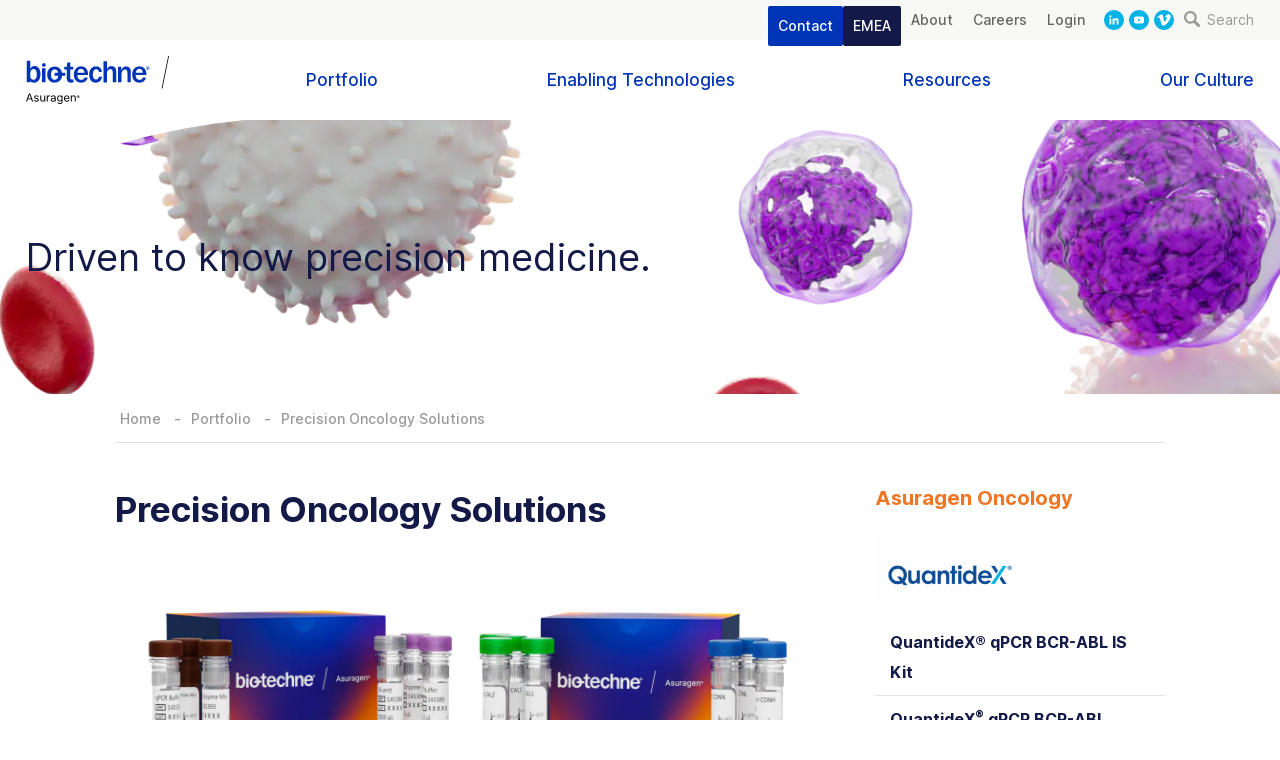

--- FILE ---
content_type: text/html; charset=UTF-8
request_url: https://asuragen.com/portfolio/oncology/
body_size: 38894
content:
<!DOCTYPE html>
<html lang="en-US">
<head>
    <meta charset="UTF-8" /><script type="text/javascript">(window.NREUM||(NREUM={})).init={privacy:{cookies_enabled:true},ajax:{deny_list:["bam.nr-data.net"]},feature_flags:["soft_nav"],distributed_tracing:{enabled:true}};(window.NREUM||(NREUM={})).loader_config={agentID:"1103455636",accountID:"49206",trustKey:"49206",xpid:"UA8FUVBACQMBVFFTBgMHVA==",licenseKey:"76fb58fb05",applicationID:"1010011202",browserID:"1103455636"};;/*! For license information please see nr-loader-spa-1.308.0.min.js.LICENSE.txt */
(()=>{var e,t,r={384:(e,t,r)=>{"use strict";r.d(t,{NT:()=>a,US:()=>u,Zm:()=>o,bQ:()=>d,dV:()=>c,pV:()=>l});var n=r(6154),i=r(1863),s=r(1910);const a={beacon:"bam.nr-data.net",errorBeacon:"bam.nr-data.net"};function o(){return n.gm.NREUM||(n.gm.NREUM={}),void 0===n.gm.newrelic&&(n.gm.newrelic=n.gm.NREUM),n.gm.NREUM}function c(){let e=o();return e.o||(e.o={ST:n.gm.setTimeout,SI:n.gm.setImmediate||n.gm.setInterval,CT:n.gm.clearTimeout,XHR:n.gm.XMLHttpRequest,REQ:n.gm.Request,EV:n.gm.Event,PR:n.gm.Promise,MO:n.gm.MutationObserver,FETCH:n.gm.fetch,WS:n.gm.WebSocket},(0,s.i)(...Object.values(e.o))),e}function d(e,t){let r=o();r.initializedAgents??={},t.initializedAt={ms:(0,i.t)(),date:new Date},r.initializedAgents[e]=t}function u(e,t){o()[e]=t}function l(){return function(){let e=o();const t=e.info||{};e.info={beacon:a.beacon,errorBeacon:a.errorBeacon,...t}}(),function(){let e=o();const t=e.init||{};e.init={...t}}(),c(),function(){let e=o();const t=e.loader_config||{};e.loader_config={...t}}(),o()}},782:(e,t,r)=>{"use strict";r.d(t,{T:()=>n});const n=r(860).K7.pageViewTiming},860:(e,t,r)=>{"use strict";r.d(t,{$J:()=>u,K7:()=>c,P3:()=>d,XX:()=>i,Yy:()=>o,df:()=>s,qY:()=>n,v4:()=>a});const n="events",i="jserrors",s="browser/blobs",a="rum",o="browser/logs",c={ajax:"ajax",genericEvents:"generic_events",jserrors:i,logging:"logging",metrics:"metrics",pageAction:"page_action",pageViewEvent:"page_view_event",pageViewTiming:"page_view_timing",sessionReplay:"session_replay",sessionTrace:"session_trace",softNav:"soft_navigations",spa:"spa"},d={[c.pageViewEvent]:1,[c.pageViewTiming]:2,[c.metrics]:3,[c.jserrors]:4,[c.spa]:5,[c.ajax]:6,[c.sessionTrace]:7,[c.softNav]:8,[c.sessionReplay]:9,[c.logging]:10,[c.genericEvents]:11},u={[c.pageViewEvent]:a,[c.pageViewTiming]:n,[c.ajax]:n,[c.spa]:n,[c.softNav]:n,[c.metrics]:i,[c.jserrors]:i,[c.sessionTrace]:s,[c.sessionReplay]:s,[c.logging]:o,[c.genericEvents]:"ins"}},944:(e,t,r)=>{"use strict";r.d(t,{R:()=>i});var n=r(3241);function i(e,t){"function"==typeof console.debug&&(console.debug("New Relic Warning: https://github.com/newrelic/newrelic-browser-agent/blob/main/docs/warning-codes.md#".concat(e),t),(0,n.W)({agentIdentifier:null,drained:null,type:"data",name:"warn",feature:"warn",data:{code:e,secondary:t}}))}},993:(e,t,r)=>{"use strict";r.d(t,{A$:()=>s,ET:()=>a,TZ:()=>o,p_:()=>i});var n=r(860);const i={ERROR:"ERROR",WARN:"WARN",INFO:"INFO",DEBUG:"DEBUG",TRACE:"TRACE"},s={OFF:0,ERROR:1,WARN:2,INFO:3,DEBUG:4,TRACE:5},a="log",o=n.K7.logging},1541:(e,t,r)=>{"use strict";r.d(t,{U:()=>i,f:()=>n});const n={MFE:"MFE",BA:"BA"};function i(e,t){if(2!==t?.harvestEndpointVersion)return{};const r=t.agentRef.runtime.appMetadata.agents[0].entityGuid;return e?{"source.id":e.id,"source.name":e.name,"source.type":e.type,"parent.id":e.parent?.id||r,"parent.type":e.parent?.type||n.BA}:{"entity.guid":r,appId:t.agentRef.info.applicationID}}},1687:(e,t,r)=>{"use strict";r.d(t,{Ak:()=>d,Ze:()=>h,x3:()=>u});var n=r(3241),i=r(7836),s=r(3606),a=r(860),o=r(2646);const c={};function d(e,t){const r={staged:!1,priority:a.P3[t]||0};l(e),c[e].get(t)||c[e].set(t,r)}function u(e,t){e&&c[e]&&(c[e].get(t)&&c[e].delete(t),p(e,t,!1),c[e].size&&f(e))}function l(e){if(!e)throw new Error("agentIdentifier required");c[e]||(c[e]=new Map)}function h(e="",t="feature",r=!1){if(l(e),!e||!c[e].get(t)||r)return p(e,t);c[e].get(t).staged=!0,f(e)}function f(e){const t=Array.from(c[e]);t.every(([e,t])=>t.staged)&&(t.sort((e,t)=>e[1].priority-t[1].priority),t.forEach(([t])=>{c[e].delete(t),p(e,t)}))}function p(e,t,r=!0){const a=e?i.ee.get(e):i.ee,c=s.i.handlers;if(!a.aborted&&a.backlog&&c){if((0,n.W)({agentIdentifier:e,type:"lifecycle",name:"drain",feature:t}),r){const e=a.backlog[t],r=c[t];if(r){for(let t=0;e&&t<e.length;++t)g(e[t],r);Object.entries(r).forEach(([e,t])=>{Object.values(t||{}).forEach(t=>{t[0]?.on&&t[0]?.context()instanceof o.y&&t[0].on(e,t[1])})})}}a.isolatedBacklog||delete c[t],a.backlog[t]=null,a.emit("drain-"+t,[])}}function g(e,t){var r=e[1];Object.values(t[r]||{}).forEach(t=>{var r=e[0];if(t[0]===r){var n=t[1],i=e[3],s=e[2];n.apply(i,s)}})}},1738:(e,t,r)=>{"use strict";r.d(t,{U:()=>f,Y:()=>h});var n=r(3241),i=r(9908),s=r(1863),a=r(944),o=r(5701),c=r(3969),d=r(8362),u=r(860),l=r(4261);function h(e,t,r,s){const h=s||r;!h||h[e]&&h[e]!==d.d.prototype[e]||(h[e]=function(){(0,i.p)(c.xV,["API/"+e+"/called"],void 0,u.K7.metrics,r.ee),(0,n.W)({agentIdentifier:r.agentIdentifier,drained:!!o.B?.[r.agentIdentifier],type:"data",name:"api",feature:l.Pl+e,data:{}});try{return t.apply(this,arguments)}catch(e){(0,a.R)(23,e)}})}function f(e,t,r,n,a){const o=e.info;null===r?delete o.jsAttributes[t]:o.jsAttributes[t]=r,(a||null===r)&&(0,i.p)(l.Pl+n,[(0,s.t)(),t,r],void 0,"session",e.ee)}},1741:(e,t,r)=>{"use strict";r.d(t,{W:()=>s});var n=r(944),i=r(4261);class s{#e(e,...t){if(this[e]!==s.prototype[e])return this[e](...t);(0,n.R)(35,e)}addPageAction(e,t){return this.#e(i.hG,e,t)}register(e){return this.#e(i.eY,e)}recordCustomEvent(e,t){return this.#e(i.fF,e,t)}setPageViewName(e,t){return this.#e(i.Fw,e,t)}setCustomAttribute(e,t,r){return this.#e(i.cD,e,t,r)}noticeError(e,t){return this.#e(i.o5,e,t)}setUserId(e,t=!1){return this.#e(i.Dl,e,t)}setApplicationVersion(e){return this.#e(i.nb,e)}setErrorHandler(e){return this.#e(i.bt,e)}addRelease(e,t){return this.#e(i.k6,e,t)}log(e,t){return this.#e(i.$9,e,t)}start(){return this.#e(i.d3)}finished(e){return this.#e(i.BL,e)}recordReplay(){return this.#e(i.CH)}pauseReplay(){return this.#e(i.Tb)}addToTrace(e){return this.#e(i.U2,e)}setCurrentRouteName(e){return this.#e(i.PA,e)}interaction(e){return this.#e(i.dT,e)}wrapLogger(e,t,r){return this.#e(i.Wb,e,t,r)}measure(e,t){return this.#e(i.V1,e,t)}consent(e){return this.#e(i.Pv,e)}}},1863:(e,t,r)=>{"use strict";function n(){return Math.floor(performance.now())}r.d(t,{t:()=>n})},1910:(e,t,r)=>{"use strict";r.d(t,{i:()=>s});var n=r(944);const i=new Map;function s(...e){return e.every(e=>{if(i.has(e))return i.get(e);const t="function"==typeof e?e.toString():"",r=t.includes("[native code]"),s=t.includes("nrWrapper");return r||s||(0,n.R)(64,e?.name||t),i.set(e,r),r})}},2555:(e,t,r)=>{"use strict";r.d(t,{D:()=>o,f:()=>a});var n=r(384),i=r(8122);const s={beacon:n.NT.beacon,errorBeacon:n.NT.errorBeacon,licenseKey:void 0,applicationID:void 0,sa:void 0,queueTime:void 0,applicationTime:void 0,ttGuid:void 0,user:void 0,account:void 0,product:void 0,extra:void 0,jsAttributes:{},userAttributes:void 0,atts:void 0,transactionName:void 0,tNamePlain:void 0};function a(e){try{return!!e.licenseKey&&!!e.errorBeacon&&!!e.applicationID}catch(e){return!1}}const o=e=>(0,i.a)(e,s)},2614:(e,t,r)=>{"use strict";r.d(t,{BB:()=>a,H3:()=>n,g:()=>d,iL:()=>c,tS:()=>o,uh:()=>i,wk:()=>s});const n="NRBA",i="SESSION",s=144e5,a=18e5,o={STARTED:"session-started",PAUSE:"session-pause",RESET:"session-reset",RESUME:"session-resume",UPDATE:"session-update"},c={SAME_TAB:"same-tab",CROSS_TAB:"cross-tab"},d={OFF:0,FULL:1,ERROR:2}},2646:(e,t,r)=>{"use strict";r.d(t,{y:()=>n});class n{constructor(e){this.contextId=e}}},2843:(e,t,r)=>{"use strict";r.d(t,{G:()=>s,u:()=>i});var n=r(3878);function i(e,t=!1,r,i){(0,n.DD)("visibilitychange",function(){if(t)return void("hidden"===document.visibilityState&&e());e(document.visibilityState)},r,i)}function s(e,t,r){(0,n.sp)("pagehide",e,t,r)}},3241:(e,t,r)=>{"use strict";r.d(t,{W:()=>s});var n=r(6154);const i="newrelic";function s(e={}){try{n.gm.dispatchEvent(new CustomEvent(i,{detail:e}))}catch(e){}}},3304:(e,t,r)=>{"use strict";r.d(t,{A:()=>s});var n=r(7836);const i=()=>{const e=new WeakSet;return(t,r)=>{if("object"==typeof r&&null!==r){if(e.has(r))return;e.add(r)}return r}};function s(e){try{return JSON.stringify(e,i())??""}catch(e){try{n.ee.emit("internal-error",[e])}catch(e){}return""}}},3333:(e,t,r)=>{"use strict";r.d(t,{$v:()=>u,TZ:()=>n,Xh:()=>c,Zp:()=>i,kd:()=>d,mq:()=>o,nf:()=>a,qN:()=>s});const n=r(860).K7.genericEvents,i=["auxclick","click","copy","keydown","paste","scrollend"],s=["focus","blur"],a=4,o=1e3,c=2e3,d=["PageAction","UserAction","BrowserPerformance"],u={RESOURCES:"experimental.resources",REGISTER:"register"}},3434:(e,t,r)=>{"use strict";r.d(t,{Jt:()=>s,YM:()=>d});var n=r(7836),i=r(5607);const s="nr@original:".concat(i.W),a=50;var o=Object.prototype.hasOwnProperty,c=!1;function d(e,t){return e||(e=n.ee),r.inPlace=function(e,t,n,i,s){n||(n="");const a="-"===n.charAt(0);for(let o=0;o<t.length;o++){const c=t[o],d=e[c];l(d)||(e[c]=r(d,a?c+n:n,i,c,s))}},r.flag=s,r;function r(t,r,n,c,d){return l(t)?t:(r||(r=""),nrWrapper[s]=t,function(e,t,r){if(Object.defineProperty&&Object.keys)try{return Object.keys(e).forEach(function(r){Object.defineProperty(t,r,{get:function(){return e[r]},set:function(t){return e[r]=t,t}})}),t}catch(e){u([e],r)}for(var n in e)o.call(e,n)&&(t[n]=e[n])}(t,nrWrapper,e),nrWrapper);function nrWrapper(){var s,o,l,h;let f;try{o=this,s=[...arguments],l="function"==typeof n?n(s,o):n||{}}catch(t){u([t,"",[s,o,c],l],e)}i(r+"start",[s,o,c],l,d);const p=performance.now();let g;try{return h=t.apply(o,s),g=performance.now(),h}catch(e){throw g=performance.now(),i(r+"err",[s,o,e],l,d),f=e,f}finally{const e=g-p,t={start:p,end:g,duration:e,isLongTask:e>=a,methodName:c,thrownError:f};t.isLongTask&&i("long-task",[t,o],l,d),i(r+"end",[s,o,h],l,d)}}}function i(r,n,i,s){if(!c||t){var a=c;c=!0;try{e.emit(r,n,i,t,s)}catch(t){u([t,r,n,i],e)}c=a}}}function u(e,t){t||(t=n.ee);try{t.emit("internal-error",e)}catch(e){}}function l(e){return!(e&&"function"==typeof e&&e.apply&&!e[s])}},3606:(e,t,r)=>{"use strict";r.d(t,{i:()=>s});var n=r(9908);s.on=a;var i=s.handlers={};function s(e,t,r,s){a(s||n.d,i,e,t,r)}function a(e,t,r,i,s){s||(s="feature"),e||(e=n.d);var a=t[s]=t[s]||{};(a[r]=a[r]||[]).push([e,i])}},3738:(e,t,r)=>{"use strict";r.d(t,{He:()=>i,Kp:()=>o,Lc:()=>d,Rz:()=>u,TZ:()=>n,bD:()=>s,d3:()=>a,jx:()=>l,sl:()=>h,uP:()=>c});const n=r(860).K7.sessionTrace,i="bstResource",s="resource",a="-start",o="-end",c="fn"+a,d="fn"+o,u="pushState",l=1e3,h=3e4},3785:(e,t,r)=>{"use strict";r.d(t,{R:()=>c,b:()=>d});var n=r(9908),i=r(1863),s=r(860),a=r(3969),o=r(993);function c(e,t,r={},c=o.p_.INFO,d=!0,u,l=(0,i.t)()){(0,n.p)(a.xV,["API/logging/".concat(c.toLowerCase(),"/called")],void 0,s.K7.metrics,e),(0,n.p)(o.ET,[l,t,r,c,d,u],void 0,s.K7.logging,e)}function d(e){return"string"==typeof e&&Object.values(o.p_).some(t=>t===e.toUpperCase().trim())}},3878:(e,t,r)=>{"use strict";function n(e,t){return{capture:e,passive:!1,signal:t}}function i(e,t,r=!1,i){window.addEventListener(e,t,n(r,i))}function s(e,t,r=!1,i){document.addEventListener(e,t,n(r,i))}r.d(t,{DD:()=>s,jT:()=>n,sp:()=>i})},3962:(e,t,r)=>{"use strict";r.d(t,{AM:()=>a,O2:()=>l,OV:()=>s,Qu:()=>h,TZ:()=>c,ih:()=>f,pP:()=>o,t1:()=>u,tC:()=>i,wD:()=>d});var n=r(860);const i=["click","keydown","submit"],s="popstate",a="api",o="initialPageLoad",c=n.K7.softNav,d=5e3,u=500,l={INITIAL_PAGE_LOAD:"",ROUTE_CHANGE:1,UNSPECIFIED:2},h={INTERACTION:1,AJAX:2,CUSTOM_END:3,CUSTOM_TRACER:4},f={IP:"in progress",PF:"pending finish",FIN:"finished",CAN:"cancelled"}},3969:(e,t,r)=>{"use strict";r.d(t,{TZ:()=>n,XG:()=>o,rs:()=>i,xV:()=>a,z_:()=>s});const n=r(860).K7.metrics,i="sm",s="cm",a="storeSupportabilityMetrics",o="storeEventMetrics"},4234:(e,t,r)=>{"use strict";r.d(t,{W:()=>s});var n=r(7836),i=r(1687);class s{constructor(e,t){this.agentIdentifier=e,this.ee=n.ee.get(e),this.featureName=t,this.blocked=!1}deregisterDrain(){(0,i.x3)(this.agentIdentifier,this.featureName)}}},4261:(e,t,r)=>{"use strict";r.d(t,{$9:()=>u,BL:()=>c,CH:()=>p,Dl:()=>R,Fw:()=>w,PA:()=>v,Pl:()=>n,Pv:()=>A,Tb:()=>h,U2:()=>a,V1:()=>E,Wb:()=>T,bt:()=>y,cD:()=>b,d3:()=>x,dT:()=>d,eY:()=>g,fF:()=>f,hG:()=>s,hw:()=>i,k6:()=>o,nb:()=>m,o5:()=>l});const n="api-",i=n+"ixn-",s="addPageAction",a="addToTrace",o="addRelease",c="finished",d="interaction",u="log",l="noticeError",h="pauseReplay",f="recordCustomEvent",p="recordReplay",g="register",m="setApplicationVersion",v="setCurrentRouteName",b="setCustomAttribute",y="setErrorHandler",w="setPageViewName",R="setUserId",x="start",T="wrapLogger",E="measure",A="consent"},5205:(e,t,r)=>{"use strict";r.d(t,{j:()=>S});var n=r(384),i=r(1741);var s=r(2555),a=r(3333);const o=e=>{if(!e||"string"!=typeof e)return!1;try{document.createDocumentFragment().querySelector(e)}catch{return!1}return!0};var c=r(2614),d=r(944),u=r(8122);const l="[data-nr-mask]",h=e=>(0,u.a)(e,(()=>{const e={feature_flags:[],experimental:{allow_registered_children:!1,resources:!1},mask_selector:"*",block_selector:"[data-nr-block]",mask_input_options:{color:!1,date:!1,"datetime-local":!1,email:!1,month:!1,number:!1,range:!1,search:!1,tel:!1,text:!1,time:!1,url:!1,week:!1,textarea:!1,select:!1,password:!0}};return{ajax:{deny_list:void 0,block_internal:!0,enabled:!0,autoStart:!0},api:{get allow_registered_children(){return e.feature_flags.includes(a.$v.REGISTER)||e.experimental.allow_registered_children},set allow_registered_children(t){e.experimental.allow_registered_children=t},duplicate_registered_data:!1},browser_consent_mode:{enabled:!1},distributed_tracing:{enabled:void 0,exclude_newrelic_header:void 0,cors_use_newrelic_header:void 0,cors_use_tracecontext_headers:void 0,allowed_origins:void 0},get feature_flags(){return e.feature_flags},set feature_flags(t){e.feature_flags=t},generic_events:{enabled:!0,autoStart:!0},harvest:{interval:30},jserrors:{enabled:!0,autoStart:!0},logging:{enabled:!0,autoStart:!0},metrics:{enabled:!0,autoStart:!0},obfuscate:void 0,page_action:{enabled:!0},page_view_event:{enabled:!0,autoStart:!0},page_view_timing:{enabled:!0,autoStart:!0},performance:{capture_marks:!1,capture_measures:!1,capture_detail:!0,resources:{get enabled(){return e.feature_flags.includes(a.$v.RESOURCES)||e.experimental.resources},set enabled(t){e.experimental.resources=t},asset_types:[],first_party_domains:[],ignore_newrelic:!0}},privacy:{cookies_enabled:!0},proxy:{assets:void 0,beacon:void 0},session:{expiresMs:c.wk,inactiveMs:c.BB},session_replay:{autoStart:!0,enabled:!1,preload:!1,sampling_rate:10,error_sampling_rate:100,collect_fonts:!1,inline_images:!1,fix_stylesheets:!0,mask_all_inputs:!0,get mask_text_selector(){return e.mask_selector},set mask_text_selector(t){o(t)?e.mask_selector="".concat(t,",").concat(l):""===t||null===t?e.mask_selector=l:(0,d.R)(5,t)},get block_class(){return"nr-block"},get ignore_class(){return"nr-ignore"},get mask_text_class(){return"nr-mask"},get block_selector(){return e.block_selector},set block_selector(t){o(t)?e.block_selector+=",".concat(t):""!==t&&(0,d.R)(6,t)},get mask_input_options(){return e.mask_input_options},set mask_input_options(t){t&&"object"==typeof t?e.mask_input_options={...t,password:!0}:(0,d.R)(7,t)}},session_trace:{enabled:!0,autoStart:!0},soft_navigations:{enabled:!0,autoStart:!0},spa:{enabled:!0,autoStart:!0},ssl:void 0,user_actions:{enabled:!0,elementAttributes:["id","className","tagName","type"]}}})());var f=r(6154),p=r(9324);let g=0;const m={buildEnv:p.F3,distMethod:p.Xs,version:p.xv,originTime:f.WN},v={consented:!1},b={appMetadata:{},get consented(){return this.session?.state?.consent||v.consented},set consented(e){v.consented=e},customTransaction:void 0,denyList:void 0,disabled:!1,harvester:void 0,isolatedBacklog:!1,isRecording:!1,loaderType:void 0,maxBytes:3e4,obfuscator:void 0,onerror:void 0,ptid:void 0,releaseIds:{},session:void 0,timeKeeper:void 0,registeredEntities:[],jsAttributesMetadata:{bytes:0},get harvestCount(){return++g}},y=e=>{const t=(0,u.a)(e,b),r=Object.keys(m).reduce((e,t)=>(e[t]={value:m[t],writable:!1,configurable:!0,enumerable:!0},e),{});return Object.defineProperties(t,r)};var w=r(5701);const R=e=>{const t=e.startsWith("http");e+="/",r.p=t?e:"https://"+e};var x=r(7836),T=r(3241);const E={accountID:void 0,trustKey:void 0,agentID:void 0,licenseKey:void 0,applicationID:void 0,xpid:void 0},A=e=>(0,u.a)(e,E),_=new Set;function S(e,t={},r,a){let{init:o,info:c,loader_config:d,runtime:u={},exposed:l=!0}=t;if(!c){const e=(0,n.pV)();o=e.init,c=e.info,d=e.loader_config}e.init=h(o||{}),e.loader_config=A(d||{}),c.jsAttributes??={},f.bv&&(c.jsAttributes.isWorker=!0),e.info=(0,s.D)(c);const p=e.init,g=[c.beacon,c.errorBeacon];_.has(e.agentIdentifier)||(p.proxy.assets&&(R(p.proxy.assets),g.push(p.proxy.assets)),p.proxy.beacon&&g.push(p.proxy.beacon),e.beacons=[...g],function(e){const t=(0,n.pV)();Object.getOwnPropertyNames(i.W.prototype).forEach(r=>{const n=i.W.prototype[r];if("function"!=typeof n||"constructor"===n)return;let s=t[r];e[r]&&!1!==e.exposed&&"micro-agent"!==e.runtime?.loaderType&&(t[r]=(...t)=>{const n=e[r](...t);return s?s(...t):n})})}(e),(0,n.US)("activatedFeatures",w.B)),u.denyList=[...p.ajax.deny_list||[],...p.ajax.block_internal?g:[]],u.ptid=e.agentIdentifier,u.loaderType=r,e.runtime=y(u),_.has(e.agentIdentifier)||(e.ee=x.ee.get(e.agentIdentifier),e.exposed=l,(0,T.W)({agentIdentifier:e.agentIdentifier,drained:!!w.B?.[e.agentIdentifier],type:"lifecycle",name:"initialize",feature:void 0,data:e.config})),_.add(e.agentIdentifier)}},5270:(e,t,r)=>{"use strict";r.d(t,{Aw:()=>a,SR:()=>s,rF:()=>o});var n=r(384),i=r(7767);function s(e){return!!(0,n.dV)().o.MO&&(0,i.V)(e)&&!0===e?.session_trace.enabled}function a(e){return!0===e?.session_replay.preload&&s(e)}function o(e,t){try{if("string"==typeof t?.type){if("password"===t.type.toLowerCase())return"*".repeat(e?.length||0);if(void 0!==t?.dataset?.nrUnmask||t?.classList?.contains("nr-unmask"))return e}}catch(e){}return"string"==typeof e?e.replace(/[\S]/g,"*"):"*".repeat(e?.length||0)}},5289:(e,t,r)=>{"use strict";r.d(t,{GG:()=>a,Qr:()=>c,sB:()=>o});var n=r(3878),i=r(6389);function s(){return"undefined"==typeof document||"complete"===document.readyState}function a(e,t){if(s())return e();const r=(0,i.J)(e),a=setInterval(()=>{s()&&(clearInterval(a),r())},500);(0,n.sp)("load",r,t)}function o(e){if(s())return e();(0,n.DD)("DOMContentLoaded",e)}function c(e){if(s())return e();(0,n.sp)("popstate",e)}},5607:(e,t,r)=>{"use strict";r.d(t,{W:()=>n});const n=(0,r(9566).bz)()},5701:(e,t,r)=>{"use strict";r.d(t,{B:()=>s,t:()=>a});var n=r(3241);const i=new Set,s={};function a(e,t){const r=t.agentIdentifier;s[r]??={},e&&"object"==typeof e&&(i.has(r)||(t.ee.emit("rumresp",[e]),s[r]=e,i.add(r),(0,n.W)({agentIdentifier:r,loaded:!0,drained:!0,type:"lifecycle",name:"load",feature:void 0,data:e})))}},6154:(e,t,r)=>{"use strict";r.d(t,{OF:()=>d,RI:()=>i,WN:()=>h,bv:()=>s,eN:()=>f,gm:()=>a,lR:()=>l,m:()=>c,mw:()=>o,sb:()=>u});var n=r(1863);const i="undefined"!=typeof window&&!!window.document,s="undefined"!=typeof WorkerGlobalScope&&("undefined"!=typeof self&&self instanceof WorkerGlobalScope&&self.navigator instanceof WorkerNavigator||"undefined"!=typeof globalThis&&globalThis instanceof WorkerGlobalScope&&globalThis.navigator instanceof WorkerNavigator),a=i?window:"undefined"!=typeof WorkerGlobalScope&&("undefined"!=typeof self&&self instanceof WorkerGlobalScope&&self||"undefined"!=typeof globalThis&&globalThis instanceof WorkerGlobalScope&&globalThis),o=Boolean("hidden"===a?.document?.visibilityState),c=""+a?.location,d=/iPad|iPhone|iPod/.test(a.navigator?.userAgent),u=d&&"undefined"==typeof SharedWorker,l=(()=>{const e=a.navigator?.userAgent?.match(/Firefox[/\s](\d+\.\d+)/);return Array.isArray(e)&&e.length>=2?+e[1]:0})(),h=Date.now()-(0,n.t)(),f=()=>"undefined"!=typeof PerformanceNavigationTiming&&a?.performance?.getEntriesByType("navigation")?.[0]?.responseStart},6344:(e,t,r)=>{"use strict";r.d(t,{BB:()=>u,Qb:()=>l,TZ:()=>i,Ug:()=>a,Vh:()=>s,_s:()=>o,bc:()=>d,yP:()=>c});var n=r(2614);const i=r(860).K7.sessionReplay,s="errorDuringReplay",a=.12,o={DomContentLoaded:0,Load:1,FullSnapshot:2,IncrementalSnapshot:3,Meta:4,Custom:5},c={[n.g.ERROR]:15e3,[n.g.FULL]:3e5,[n.g.OFF]:0},d={RESET:{message:"Session was reset",sm:"Reset"},IMPORT:{message:"Recorder failed to import",sm:"Import"},TOO_MANY:{message:"429: Too Many Requests",sm:"Too-Many"},TOO_BIG:{message:"Payload was too large",sm:"Too-Big"},CROSS_TAB:{message:"Session Entity was set to OFF on another tab",sm:"Cross-Tab"},ENTITLEMENTS:{message:"Session Replay is not allowed and will not be started",sm:"Entitlement"}},u=5e3,l={API:"api",RESUME:"resume",SWITCH_TO_FULL:"switchToFull",INITIALIZE:"initialize",PRELOAD:"preload"}},6389:(e,t,r)=>{"use strict";function n(e,t=500,r={}){const n=r?.leading||!1;let i;return(...r)=>{n&&void 0===i&&(e.apply(this,r),i=setTimeout(()=>{i=clearTimeout(i)},t)),n||(clearTimeout(i),i=setTimeout(()=>{e.apply(this,r)},t))}}function i(e){let t=!1;return(...r)=>{t||(t=!0,e.apply(this,r))}}r.d(t,{J:()=>i,s:()=>n})},6630:(e,t,r)=>{"use strict";r.d(t,{T:()=>n});const n=r(860).K7.pageViewEvent},6774:(e,t,r)=>{"use strict";r.d(t,{T:()=>n});const n=r(860).K7.jserrors},7295:(e,t,r)=>{"use strict";r.d(t,{Xv:()=>a,gX:()=>i,iW:()=>s});var n=[];function i(e){if(!e||s(e))return!1;if(0===n.length)return!0;if("*"===n[0].hostname)return!1;for(var t=0;t<n.length;t++){var r=n[t];if(r.hostname.test(e.hostname)&&r.pathname.test(e.pathname))return!1}return!0}function s(e){return void 0===e.hostname}function a(e){if(n=[],e&&e.length)for(var t=0;t<e.length;t++){let r=e[t];if(!r)continue;if("*"===r)return void(n=[{hostname:"*"}]);0===r.indexOf("http://")?r=r.substring(7):0===r.indexOf("https://")&&(r=r.substring(8));const i=r.indexOf("/");let s,a;i>0?(s=r.substring(0,i),a=r.substring(i)):(s=r,a="*");let[c]=s.split(":");n.push({hostname:o(c),pathname:o(a,!0)})}}function o(e,t=!1){const r=e.replace(/[.+?^${}()|[\]\\]/g,e=>"\\"+e).replace(/\*/g,".*?");return new RegExp((t?"^":"")+r+"$")}},7485:(e,t,r)=>{"use strict";r.d(t,{D:()=>i});var n=r(6154);function i(e){if(0===(e||"").indexOf("data:"))return{protocol:"data"};try{const t=new URL(e,location.href),r={port:t.port,hostname:t.hostname,pathname:t.pathname,search:t.search,protocol:t.protocol.slice(0,t.protocol.indexOf(":")),sameOrigin:t.protocol===n.gm?.location?.protocol&&t.host===n.gm?.location?.host};return r.port&&""!==r.port||("http:"===t.protocol&&(r.port="80"),"https:"===t.protocol&&(r.port="443")),r.pathname&&""!==r.pathname?r.pathname.startsWith("/")||(r.pathname="/".concat(r.pathname)):r.pathname="/",r}catch(e){return{}}}},7699:(e,t,r)=>{"use strict";r.d(t,{It:()=>s,KC:()=>o,No:()=>i,qh:()=>a});var n=r(860);const i=16e3,s=1e6,a="SESSION_ERROR",o={[n.K7.logging]:!0,[n.K7.genericEvents]:!1,[n.K7.jserrors]:!1,[n.K7.ajax]:!1}},7767:(e,t,r)=>{"use strict";r.d(t,{V:()=>i});var n=r(6154);const i=e=>n.RI&&!0===e?.privacy.cookies_enabled},7836:(e,t,r)=>{"use strict";r.d(t,{P:()=>o,ee:()=>c});var n=r(384),i=r(8990),s=r(2646),a=r(5607);const o="nr@context:".concat(a.W),c=function e(t,r){var n={},a={},u={},l=!1;try{l=16===r.length&&d.initializedAgents?.[r]?.runtime.isolatedBacklog}catch(e){}var h={on:p,addEventListener:p,removeEventListener:function(e,t){var r=n[e];if(!r)return;for(var i=0;i<r.length;i++)r[i]===t&&r.splice(i,1)},emit:function(e,r,n,i,s){!1!==s&&(s=!0);if(c.aborted&&!i)return;t&&s&&t.emit(e,r,n);var o=f(n);g(e).forEach(e=>{e.apply(o,r)});var d=v()[a[e]];d&&d.push([h,e,r,o]);return o},get:m,listeners:g,context:f,buffer:function(e,t){const r=v();if(t=t||"feature",h.aborted)return;Object.entries(e||{}).forEach(([e,n])=>{a[n]=t,t in r||(r[t]=[])})},abort:function(){h._aborted=!0,Object.keys(h.backlog).forEach(e=>{delete h.backlog[e]})},isBuffering:function(e){return!!v()[a[e]]},debugId:r,backlog:l?{}:t&&"object"==typeof t.backlog?t.backlog:{},isolatedBacklog:l};return Object.defineProperty(h,"aborted",{get:()=>{let e=h._aborted||!1;return e||(t&&(e=t.aborted),e)}}),h;function f(e){return e&&e instanceof s.y?e:e?(0,i.I)(e,o,()=>new s.y(o)):new s.y(o)}function p(e,t){n[e]=g(e).concat(t)}function g(e){return n[e]||[]}function m(t){return u[t]=u[t]||e(h,t)}function v(){return h.backlog}}(void 0,"globalEE"),d=(0,n.Zm)();d.ee||(d.ee=c)},8122:(e,t,r)=>{"use strict";r.d(t,{a:()=>i});var n=r(944);function i(e,t){try{if(!e||"object"!=typeof e)return(0,n.R)(3);if(!t||"object"!=typeof t)return(0,n.R)(4);const r=Object.create(Object.getPrototypeOf(t),Object.getOwnPropertyDescriptors(t)),s=0===Object.keys(r).length?e:r;for(let a in s)if(void 0!==e[a])try{if(null===e[a]){r[a]=null;continue}Array.isArray(e[a])&&Array.isArray(t[a])?r[a]=Array.from(new Set([...e[a],...t[a]])):"object"==typeof e[a]&&"object"==typeof t[a]?r[a]=i(e[a],t[a]):r[a]=e[a]}catch(e){r[a]||(0,n.R)(1,e)}return r}catch(e){(0,n.R)(2,e)}}},8139:(e,t,r)=>{"use strict";r.d(t,{u:()=>h});var n=r(7836),i=r(3434),s=r(8990),a=r(6154);const o={},c=a.gm.XMLHttpRequest,d="addEventListener",u="removeEventListener",l="nr@wrapped:".concat(n.P);function h(e){var t=function(e){return(e||n.ee).get("events")}(e);if(o[t.debugId]++)return t;o[t.debugId]=1;var r=(0,i.YM)(t,!0);function h(e){r.inPlace(e,[d,u],"-",p)}function p(e,t){return e[1]}return"getPrototypeOf"in Object&&(a.RI&&f(document,h),c&&f(c.prototype,h),f(a.gm,h)),t.on(d+"-start",function(e,t){var n=e[1];if(null!==n&&("function"==typeof n||"object"==typeof n)&&"newrelic"!==e[0]){var i=(0,s.I)(n,l,function(){var e={object:function(){if("function"!=typeof n.handleEvent)return;return n.handleEvent.apply(n,arguments)},function:n}[typeof n];return e?r(e,"fn-",null,e.name||"anonymous"):n});this.wrapped=e[1]=i}}),t.on(u+"-start",function(e){e[1]=this.wrapped||e[1]}),t}function f(e,t,...r){let n=e;for(;"object"==typeof n&&!Object.prototype.hasOwnProperty.call(n,d);)n=Object.getPrototypeOf(n);n&&t(n,...r)}},8362:(e,t,r)=>{"use strict";r.d(t,{d:()=>s});var n=r(9566),i=r(1741);class s extends i.W{agentIdentifier=(0,n.LA)(16)}},8374:(e,t,r)=>{r.nc=(()=>{try{return document?.currentScript?.nonce}catch(e){}return""})()},8990:(e,t,r)=>{"use strict";r.d(t,{I:()=>i});var n=Object.prototype.hasOwnProperty;function i(e,t,r){if(n.call(e,t))return e[t];var i=r();if(Object.defineProperty&&Object.keys)try{return Object.defineProperty(e,t,{value:i,writable:!0,enumerable:!1}),i}catch(e){}return e[t]=i,i}},9119:(e,t,r)=>{"use strict";r.d(t,{L:()=>s});var n=/([^?#]*)[^#]*(#[^?]*|$).*/,i=/([^?#]*)().*/;function s(e,t){return e?e.replace(t?n:i,"$1$2"):e}},9300:(e,t,r)=>{"use strict";r.d(t,{T:()=>n});const n=r(860).K7.ajax},9324:(e,t,r)=>{"use strict";r.d(t,{AJ:()=>a,F3:()=>i,Xs:()=>s,Yq:()=>o,xv:()=>n});const n="1.308.0",i="PROD",s="CDN",a="@newrelic/rrweb",o="1.0.1"},9566:(e,t,r)=>{"use strict";r.d(t,{LA:()=>o,ZF:()=>c,bz:()=>a,el:()=>d});var n=r(6154);const i="xxxxxxxx-xxxx-4xxx-yxxx-xxxxxxxxxxxx";function s(e,t){return e?15&e[t]:16*Math.random()|0}function a(){const e=n.gm?.crypto||n.gm?.msCrypto;let t,r=0;return e&&e.getRandomValues&&(t=e.getRandomValues(new Uint8Array(30))),i.split("").map(e=>"x"===e?s(t,r++).toString(16):"y"===e?(3&s()|8).toString(16):e).join("")}function o(e){const t=n.gm?.crypto||n.gm?.msCrypto;let r,i=0;t&&t.getRandomValues&&(r=t.getRandomValues(new Uint8Array(e)));const a=[];for(var o=0;o<e;o++)a.push(s(r,i++).toString(16));return a.join("")}function c(){return o(16)}function d(){return o(32)}},9908:(e,t,r)=>{"use strict";r.d(t,{d:()=>n,p:()=>i});var n=r(7836).ee.get("handle");function i(e,t,r,i,s){s?(s.buffer([e],i),s.emit(e,t,r)):(n.buffer([e],i),n.emit(e,t,r))}}},n={};function i(e){var t=n[e];if(void 0!==t)return t.exports;var s=n[e]={exports:{}};return r[e](s,s.exports,i),s.exports}i.m=r,i.d=(e,t)=>{for(var r in t)i.o(t,r)&&!i.o(e,r)&&Object.defineProperty(e,r,{enumerable:!0,get:t[r]})},i.f={},i.e=e=>Promise.all(Object.keys(i.f).reduce((t,r)=>(i.f[r](e,t),t),[])),i.u=e=>({212:"nr-spa-compressor",249:"nr-spa-recorder",478:"nr-spa"}[e]+"-1.308.0.min.js"),i.o=(e,t)=>Object.prototype.hasOwnProperty.call(e,t),e={},t="NRBA-1.308.0.PROD:",i.l=(r,n,s,a)=>{if(e[r])e[r].push(n);else{var o,c;if(void 0!==s)for(var d=document.getElementsByTagName("script"),u=0;u<d.length;u++){var l=d[u];if(l.getAttribute("src")==r||l.getAttribute("data-webpack")==t+s){o=l;break}}if(!o){c=!0;var h={478:"sha512-RSfSVnmHk59T/uIPbdSE0LPeqcEdF4/+XhfJdBuccH5rYMOEZDhFdtnh6X6nJk7hGpzHd9Ujhsy7lZEz/ORYCQ==",249:"sha512-ehJXhmntm85NSqW4MkhfQqmeKFulra3klDyY0OPDUE+sQ3GokHlPh1pmAzuNy//3j4ac6lzIbmXLvGQBMYmrkg==",212:"sha512-B9h4CR46ndKRgMBcK+j67uSR2RCnJfGefU+A7FrgR/k42ovXy5x/MAVFiSvFxuVeEk/pNLgvYGMp1cBSK/G6Fg=="};(o=document.createElement("script")).charset="utf-8",i.nc&&o.setAttribute("nonce",i.nc),o.setAttribute("data-webpack",t+s),o.src=r,0!==o.src.indexOf(window.location.origin+"/")&&(o.crossOrigin="anonymous"),h[a]&&(o.integrity=h[a])}e[r]=[n];var f=(t,n)=>{o.onerror=o.onload=null,clearTimeout(p);var i=e[r];if(delete e[r],o.parentNode&&o.parentNode.removeChild(o),i&&i.forEach(e=>e(n)),t)return t(n)},p=setTimeout(f.bind(null,void 0,{type:"timeout",target:o}),12e4);o.onerror=f.bind(null,o.onerror),o.onload=f.bind(null,o.onload),c&&document.head.appendChild(o)}},i.r=e=>{"undefined"!=typeof Symbol&&Symbol.toStringTag&&Object.defineProperty(e,Symbol.toStringTag,{value:"Module"}),Object.defineProperty(e,"__esModule",{value:!0})},i.p="https://js-agent.newrelic.com/",(()=>{var e={38:0,788:0};i.f.j=(t,r)=>{var n=i.o(e,t)?e[t]:void 0;if(0!==n)if(n)r.push(n[2]);else{var s=new Promise((r,i)=>n=e[t]=[r,i]);r.push(n[2]=s);var a=i.p+i.u(t),o=new Error;i.l(a,r=>{if(i.o(e,t)&&(0!==(n=e[t])&&(e[t]=void 0),n)){var s=r&&("load"===r.type?"missing":r.type),a=r&&r.target&&r.target.src;o.message="Loading chunk "+t+" failed: ("+s+": "+a+")",o.name="ChunkLoadError",o.type=s,o.request=a,n[1](o)}},"chunk-"+t,t)}};var t=(t,r)=>{var n,s,[a,o,c]=r,d=0;if(a.some(t=>0!==e[t])){for(n in o)i.o(o,n)&&(i.m[n]=o[n]);if(c)c(i)}for(t&&t(r);d<a.length;d++)s=a[d],i.o(e,s)&&e[s]&&e[s][0](),e[s]=0},r=self["webpackChunk:NRBA-1.308.0.PROD"]=self["webpackChunk:NRBA-1.308.0.PROD"]||[];r.forEach(t.bind(null,0)),r.push=t.bind(null,r.push.bind(r))})(),(()=>{"use strict";i(8374);var e=i(8362),t=i(860);const r=Object.values(t.K7);var n=i(5205);var s=i(9908),a=i(1863),o=i(4261),c=i(1738);var d=i(1687),u=i(4234),l=i(5289),h=i(6154),f=i(944),p=i(5270),g=i(7767),m=i(6389),v=i(7699);class b extends u.W{constructor(e,t){super(e.agentIdentifier,t),this.agentRef=e,this.abortHandler=void 0,this.featAggregate=void 0,this.loadedSuccessfully=void 0,this.onAggregateImported=new Promise(e=>{this.loadedSuccessfully=e}),this.deferred=Promise.resolve(),!1===e.init[this.featureName].autoStart?this.deferred=new Promise((t,r)=>{this.ee.on("manual-start-all",(0,m.J)(()=>{(0,d.Ak)(e.agentIdentifier,this.featureName),t()}))}):(0,d.Ak)(e.agentIdentifier,t)}importAggregator(e,t,r={}){if(this.featAggregate)return;const n=async()=>{let n;await this.deferred;try{if((0,g.V)(e.init)){const{setupAgentSession:t}=await i.e(478).then(i.bind(i,8766));n=t(e)}}catch(e){(0,f.R)(20,e),this.ee.emit("internal-error",[e]),(0,s.p)(v.qh,[e],void 0,this.featureName,this.ee)}try{if(!this.#t(this.featureName,n,e.init))return(0,d.Ze)(this.agentIdentifier,this.featureName),void this.loadedSuccessfully(!1);const{Aggregate:i}=await t();this.featAggregate=new i(e,r),e.runtime.harvester.initializedAggregates.push(this.featAggregate),this.loadedSuccessfully(!0)}catch(e){(0,f.R)(34,e),this.abortHandler?.(),(0,d.Ze)(this.agentIdentifier,this.featureName,!0),this.loadedSuccessfully(!1),this.ee&&this.ee.abort()}};h.RI?(0,l.GG)(()=>n(),!0):n()}#t(e,r,n){if(this.blocked)return!1;switch(e){case t.K7.sessionReplay:return(0,p.SR)(n)&&!!r;case t.K7.sessionTrace:return!!r;default:return!0}}}var y=i(6630),w=i(2614),R=i(3241);class x extends b{static featureName=y.T;constructor(e){var t;super(e,y.T),this.setupInspectionEvents(e.agentIdentifier),t=e,(0,c.Y)(o.Fw,function(e,r){"string"==typeof e&&("/"!==e.charAt(0)&&(e="/"+e),t.runtime.customTransaction=(r||"http://custom.transaction")+e,(0,s.p)(o.Pl+o.Fw,[(0,a.t)()],void 0,void 0,t.ee))},t),this.importAggregator(e,()=>i.e(478).then(i.bind(i,2467)))}setupInspectionEvents(e){const t=(t,r)=>{t&&(0,R.W)({agentIdentifier:e,timeStamp:t.timeStamp,loaded:"complete"===t.target.readyState,type:"window",name:r,data:t.target.location+""})};(0,l.sB)(e=>{t(e,"DOMContentLoaded")}),(0,l.GG)(e=>{t(e,"load")}),(0,l.Qr)(e=>{t(e,"navigate")}),this.ee.on(w.tS.UPDATE,(t,r)=>{(0,R.W)({agentIdentifier:e,type:"lifecycle",name:"session",data:r})})}}var T=i(384);class E extends e.d{constructor(e){var t;(super(),h.gm)?(this.features={},(0,T.bQ)(this.agentIdentifier,this),this.desiredFeatures=new Set(e.features||[]),this.desiredFeatures.add(x),(0,n.j)(this,e,e.loaderType||"agent"),t=this,(0,c.Y)(o.cD,function(e,r,n=!1){if("string"==typeof e){if(["string","number","boolean"].includes(typeof r)||null===r)return(0,c.U)(t,e,r,o.cD,n);(0,f.R)(40,typeof r)}else(0,f.R)(39,typeof e)},t),function(e){(0,c.Y)(o.Dl,function(t,r=!1){if("string"!=typeof t&&null!==t)return void(0,f.R)(41,typeof t);const n=e.info.jsAttributes["enduser.id"];r&&null!=n&&n!==t?(0,s.p)(o.Pl+"setUserIdAndResetSession",[t],void 0,"session",e.ee):(0,c.U)(e,"enduser.id",t,o.Dl,!0)},e)}(this),function(e){(0,c.Y)(o.nb,function(t){if("string"==typeof t||null===t)return(0,c.U)(e,"application.version",t,o.nb,!1);(0,f.R)(42,typeof t)},e)}(this),function(e){(0,c.Y)(o.d3,function(){e.ee.emit("manual-start-all")},e)}(this),function(e){(0,c.Y)(o.Pv,function(t=!0){if("boolean"==typeof t){if((0,s.p)(o.Pl+o.Pv,[t],void 0,"session",e.ee),e.runtime.consented=t,t){const t=e.features.page_view_event;t.onAggregateImported.then(e=>{const r=t.featAggregate;e&&!r.sentRum&&r.sendRum()})}}else(0,f.R)(65,typeof t)},e)}(this),this.run()):(0,f.R)(21)}get config(){return{info:this.info,init:this.init,loader_config:this.loader_config,runtime:this.runtime}}get api(){return this}run(){try{const e=function(e){const t={};return r.forEach(r=>{t[r]=!!e[r]?.enabled}),t}(this.init),n=[...this.desiredFeatures];n.sort((e,r)=>t.P3[e.featureName]-t.P3[r.featureName]),n.forEach(r=>{if(!e[r.featureName]&&r.featureName!==t.K7.pageViewEvent)return;if(r.featureName===t.K7.spa)return void(0,f.R)(67);const n=function(e){switch(e){case t.K7.ajax:return[t.K7.jserrors];case t.K7.sessionTrace:return[t.K7.ajax,t.K7.pageViewEvent];case t.K7.sessionReplay:return[t.K7.sessionTrace];case t.K7.pageViewTiming:return[t.K7.pageViewEvent];default:return[]}}(r.featureName).filter(e=>!(e in this.features));n.length>0&&(0,f.R)(36,{targetFeature:r.featureName,missingDependencies:n}),this.features[r.featureName]=new r(this)})}catch(e){(0,f.R)(22,e);for(const e in this.features)this.features[e].abortHandler?.();const t=(0,T.Zm)();delete t.initializedAgents[this.agentIdentifier]?.features,delete this.sharedAggregator;return t.ee.get(this.agentIdentifier).abort(),!1}}}var A=i(2843),_=i(782);class S extends b{static featureName=_.T;constructor(e){super(e,_.T),h.RI&&((0,A.u)(()=>(0,s.p)("docHidden",[(0,a.t)()],void 0,_.T,this.ee),!0),(0,A.G)(()=>(0,s.p)("winPagehide",[(0,a.t)()],void 0,_.T,this.ee)),this.importAggregator(e,()=>i.e(478).then(i.bind(i,9917))))}}var O=i(3969);class I extends b{static featureName=O.TZ;constructor(e){super(e,O.TZ),h.RI&&document.addEventListener("securitypolicyviolation",e=>{(0,s.p)(O.xV,["Generic/CSPViolation/Detected"],void 0,this.featureName,this.ee)}),this.importAggregator(e,()=>i.e(478).then(i.bind(i,6555)))}}var N=i(6774),P=i(3878),k=i(3304);class D{constructor(e,t,r,n,i){this.name="UncaughtError",this.message="string"==typeof e?e:(0,k.A)(e),this.sourceURL=t,this.line=r,this.column=n,this.__newrelic=i}}function C(e){return M(e)?e:new D(void 0!==e?.message?e.message:e,e?.filename||e?.sourceURL,e?.lineno||e?.line,e?.colno||e?.col,e?.__newrelic,e?.cause)}function j(e){const t="Unhandled Promise Rejection: ";if(!e?.reason)return;if(M(e.reason)){try{e.reason.message.startsWith(t)||(e.reason.message=t+e.reason.message)}catch(e){}return C(e.reason)}const r=C(e.reason);return(r.message||"").startsWith(t)||(r.message=t+r.message),r}function L(e){if(e.error instanceof SyntaxError&&!/:\d+$/.test(e.error.stack?.trim())){const t=new D(e.message,e.filename,e.lineno,e.colno,e.error.__newrelic,e.cause);return t.name=SyntaxError.name,t}return M(e.error)?e.error:C(e)}function M(e){return e instanceof Error&&!!e.stack}function H(e,r,n,i,o=(0,a.t)()){"string"==typeof e&&(e=new Error(e)),(0,s.p)("err",[e,o,!1,r,n.runtime.isRecording,void 0,i],void 0,t.K7.jserrors,n.ee),(0,s.p)("uaErr",[],void 0,t.K7.genericEvents,n.ee)}var B=i(1541),K=i(993),W=i(3785);function U(e,{customAttributes:t={},level:r=K.p_.INFO}={},n,i,s=(0,a.t)()){(0,W.R)(n.ee,e,t,r,!1,i,s)}function F(e,r,n,i,c=(0,a.t)()){(0,s.p)(o.Pl+o.hG,[c,e,r,i],void 0,t.K7.genericEvents,n.ee)}function V(e,r,n,i,c=(0,a.t)()){const{start:d,end:u,customAttributes:l}=r||{},h={customAttributes:l||{}};if("object"!=typeof h.customAttributes||"string"!=typeof e||0===e.length)return void(0,f.R)(57);const p=(e,t)=>null==e?t:"number"==typeof e?e:e instanceof PerformanceMark?e.startTime:Number.NaN;if(h.start=p(d,0),h.end=p(u,c),Number.isNaN(h.start)||Number.isNaN(h.end))(0,f.R)(57);else{if(h.duration=h.end-h.start,!(h.duration<0))return(0,s.p)(o.Pl+o.V1,[h,e,i],void 0,t.K7.genericEvents,n.ee),h;(0,f.R)(58)}}function G(e,r={},n,i,c=(0,a.t)()){(0,s.p)(o.Pl+o.fF,[c,e,r,i],void 0,t.K7.genericEvents,n.ee)}function z(e){(0,c.Y)(o.eY,function(t){return Y(e,t)},e)}function Y(e,r,n){(0,f.R)(54,"newrelic.register"),r||={},r.type=B.f.MFE,r.licenseKey||=e.info.licenseKey,r.blocked=!1,r.parent=n||{},Array.isArray(r.tags)||(r.tags=[]);const i={};r.tags.forEach(e=>{"name"!==e&&"id"!==e&&(i["source.".concat(e)]=!0)}),r.isolated??=!0;let o=()=>{};const c=e.runtime.registeredEntities;if(!r.isolated){const e=c.find(({metadata:{target:{id:e}}})=>e===r.id&&!r.isolated);if(e)return e}const d=e=>{r.blocked=!0,o=e};function u(e){return"string"==typeof e&&!!e.trim()&&e.trim().length<501||"number"==typeof e}e.init.api.allow_registered_children||d((0,m.J)(()=>(0,f.R)(55))),u(r.id)&&u(r.name)||d((0,m.J)(()=>(0,f.R)(48,r)));const l={addPageAction:(t,n={})=>g(F,[t,{...i,...n},e],r),deregister:()=>{d((0,m.J)(()=>(0,f.R)(68)))},log:(t,n={})=>g(U,[t,{...n,customAttributes:{...i,...n.customAttributes||{}}},e],r),measure:(t,n={})=>g(V,[t,{...n,customAttributes:{...i,...n.customAttributes||{}}},e],r),noticeError:(t,n={})=>g(H,[t,{...i,...n},e],r),register:(t={})=>g(Y,[e,t],l.metadata.target),recordCustomEvent:(t,n={})=>g(G,[t,{...i,...n},e],r),setApplicationVersion:e=>p("application.version",e),setCustomAttribute:(e,t)=>p(e,t),setUserId:e=>p("enduser.id",e),metadata:{customAttributes:i,target:r}},h=()=>(r.blocked&&o(),r.blocked);h()||c.push(l);const p=(e,t)=>{h()||(i[e]=t)},g=(r,n,i)=>{if(h())return;const o=(0,a.t)();(0,s.p)(O.xV,["API/register/".concat(r.name,"/called")],void 0,t.K7.metrics,e.ee);try{if(e.init.api.duplicate_registered_data&&"register"!==r.name){let e=n;if(n[1]instanceof Object){const t={"child.id":i.id,"child.type":i.type};e="customAttributes"in n[1]?[n[0],{...n[1],customAttributes:{...n[1].customAttributes,...t}},...n.slice(2)]:[n[0],{...n[1],...t},...n.slice(2)]}r(...e,void 0,o)}return r(...n,i,o)}catch(e){(0,f.R)(50,e)}};return l}class Z extends b{static featureName=N.T;constructor(e){var t;super(e,N.T),t=e,(0,c.Y)(o.o5,(e,r)=>H(e,r,t),t),function(e){(0,c.Y)(o.bt,function(t){e.runtime.onerror=t},e)}(e),function(e){let t=0;(0,c.Y)(o.k6,function(e,r){++t>10||(this.runtime.releaseIds[e.slice(-200)]=(""+r).slice(-200))},e)}(e),z(e);try{this.removeOnAbort=new AbortController}catch(e){}this.ee.on("internal-error",(t,r)=>{this.abortHandler&&(0,s.p)("ierr",[C(t),(0,a.t)(),!0,{},e.runtime.isRecording,r],void 0,this.featureName,this.ee)}),h.gm.addEventListener("unhandledrejection",t=>{this.abortHandler&&(0,s.p)("err",[j(t),(0,a.t)(),!1,{unhandledPromiseRejection:1},e.runtime.isRecording],void 0,this.featureName,this.ee)},(0,P.jT)(!1,this.removeOnAbort?.signal)),h.gm.addEventListener("error",t=>{this.abortHandler&&(0,s.p)("err",[L(t),(0,a.t)(),!1,{},e.runtime.isRecording],void 0,this.featureName,this.ee)},(0,P.jT)(!1,this.removeOnAbort?.signal)),this.abortHandler=this.#r,this.importAggregator(e,()=>i.e(478).then(i.bind(i,2176)))}#r(){this.removeOnAbort?.abort(),this.abortHandler=void 0}}var q=i(8990);let X=1;function J(e){const t=typeof e;return!e||"object"!==t&&"function"!==t?-1:e===h.gm?0:(0,q.I)(e,"nr@id",function(){return X++})}function Q(e){if("string"==typeof e&&e.length)return e.length;if("object"==typeof e){if("undefined"!=typeof ArrayBuffer&&e instanceof ArrayBuffer&&e.byteLength)return e.byteLength;if("undefined"!=typeof Blob&&e instanceof Blob&&e.size)return e.size;if(!("undefined"!=typeof FormData&&e instanceof FormData))try{return(0,k.A)(e).length}catch(e){return}}}var ee=i(8139),te=i(7836),re=i(3434);const ne={},ie=["open","send"];function se(e){var t=e||te.ee;const r=function(e){return(e||te.ee).get("xhr")}(t);if(void 0===h.gm.XMLHttpRequest)return r;if(ne[r.debugId]++)return r;ne[r.debugId]=1,(0,ee.u)(t);var n=(0,re.YM)(r),i=h.gm.XMLHttpRequest,s=h.gm.MutationObserver,a=h.gm.Promise,o=h.gm.setInterval,c="readystatechange",d=["onload","onerror","onabort","onloadstart","onloadend","onprogress","ontimeout"],u=[],l=h.gm.XMLHttpRequest=function(e){const t=new i(e),s=r.context(t);try{r.emit("new-xhr",[t],s),t.addEventListener(c,(a=s,function(){var e=this;e.readyState>3&&!a.resolved&&(a.resolved=!0,r.emit("xhr-resolved",[],e)),n.inPlace(e,d,"fn-",y)}),(0,P.jT)(!1))}catch(e){(0,f.R)(15,e);try{r.emit("internal-error",[e])}catch(e){}}var a;return t};function p(e,t){n.inPlace(t,["onreadystatechange"],"fn-",y)}if(function(e,t){for(var r in e)t[r]=e[r]}(i,l),l.prototype=i.prototype,n.inPlace(l.prototype,ie,"-xhr-",y),r.on("send-xhr-start",function(e,t){p(e,t),function(e){u.push(e),s&&(g?g.then(b):o?o(b):(m=-m,v.data=m))}(t)}),r.on("open-xhr-start",p),s){var g=a&&a.resolve();if(!o&&!a){var m=1,v=document.createTextNode(m);new s(b).observe(v,{characterData:!0})}}else t.on("fn-end",function(e){e[0]&&e[0].type===c||b()});function b(){for(var e=0;e<u.length;e++)p(0,u[e]);u.length&&(u=[])}function y(e,t){return t}return r}var ae="fetch-",oe=ae+"body-",ce=["arrayBuffer","blob","json","text","formData"],de=h.gm.Request,ue=h.gm.Response,le="prototype";const he={};function fe(e){const t=function(e){return(e||te.ee).get("fetch")}(e);if(!(de&&ue&&h.gm.fetch))return t;if(he[t.debugId]++)return t;function r(e,r,n){var i=e[r];"function"==typeof i&&(e[r]=function(){var e,r=[...arguments],s={};t.emit(n+"before-start",[r],s),s[te.P]&&s[te.P].dt&&(e=s[te.P].dt);var a=i.apply(this,r);return t.emit(n+"start",[r,e],a),a.then(function(e){return t.emit(n+"end",[null,e],a),e},function(e){throw t.emit(n+"end",[e],a),e})})}return he[t.debugId]=1,ce.forEach(e=>{r(de[le],e,oe),r(ue[le],e,oe)}),r(h.gm,"fetch",ae),t.on(ae+"end",function(e,r){var n=this;if(r){var i=r.headers.get("content-length");null!==i&&(n.rxSize=i),t.emit(ae+"done",[null,r],n)}else t.emit(ae+"done",[e],n)}),t}var pe=i(7485),ge=i(9566);class me{constructor(e){this.agentRef=e}generateTracePayload(e){const t=this.agentRef.loader_config;if(!this.shouldGenerateTrace(e)||!t)return null;var r=(t.accountID||"").toString()||null,n=(t.agentID||"").toString()||null,i=(t.trustKey||"").toString()||null;if(!r||!n)return null;var s=(0,ge.ZF)(),a=(0,ge.el)(),o=Date.now(),c={spanId:s,traceId:a,timestamp:o};return(e.sameOrigin||this.isAllowedOrigin(e)&&this.useTraceContextHeadersForCors())&&(c.traceContextParentHeader=this.generateTraceContextParentHeader(s,a),c.traceContextStateHeader=this.generateTraceContextStateHeader(s,o,r,n,i)),(e.sameOrigin&&!this.excludeNewrelicHeader()||!e.sameOrigin&&this.isAllowedOrigin(e)&&this.useNewrelicHeaderForCors())&&(c.newrelicHeader=this.generateTraceHeader(s,a,o,r,n,i)),c}generateTraceContextParentHeader(e,t){return"00-"+t+"-"+e+"-01"}generateTraceContextStateHeader(e,t,r,n,i){return i+"@nr=0-1-"+r+"-"+n+"-"+e+"----"+t}generateTraceHeader(e,t,r,n,i,s){if(!("function"==typeof h.gm?.btoa))return null;var a={v:[0,1],d:{ty:"Browser",ac:n,ap:i,id:e,tr:t,ti:r}};return s&&n!==s&&(a.d.tk=s),btoa((0,k.A)(a))}shouldGenerateTrace(e){return this.agentRef.init?.distributed_tracing?.enabled&&this.isAllowedOrigin(e)}isAllowedOrigin(e){var t=!1;const r=this.agentRef.init?.distributed_tracing;if(e.sameOrigin)t=!0;else if(r?.allowed_origins instanceof Array)for(var n=0;n<r.allowed_origins.length;n++){var i=(0,pe.D)(r.allowed_origins[n]);if(e.hostname===i.hostname&&e.protocol===i.protocol&&e.port===i.port){t=!0;break}}return t}excludeNewrelicHeader(){var e=this.agentRef.init?.distributed_tracing;return!!e&&!!e.exclude_newrelic_header}useNewrelicHeaderForCors(){var e=this.agentRef.init?.distributed_tracing;return!!e&&!1!==e.cors_use_newrelic_header}useTraceContextHeadersForCors(){var e=this.agentRef.init?.distributed_tracing;return!!e&&!!e.cors_use_tracecontext_headers}}var ve=i(9300),be=i(7295);function ye(e){return"string"==typeof e?e:e instanceof(0,T.dV)().o.REQ?e.url:h.gm?.URL&&e instanceof URL?e.href:void 0}var we=["load","error","abort","timeout"],Re=we.length,xe=(0,T.dV)().o.REQ,Te=(0,T.dV)().o.XHR;const Ee="X-NewRelic-App-Data";class Ae extends b{static featureName=ve.T;constructor(e){super(e,ve.T),this.dt=new me(e),this.handler=(e,t,r,n)=>(0,s.p)(e,t,r,n,this.ee);try{const e={xmlhttprequest:"xhr",fetch:"fetch",beacon:"beacon"};h.gm?.performance?.getEntriesByType("resource").forEach(r=>{if(r.initiatorType in e&&0!==r.responseStatus){const n={status:r.responseStatus},i={rxSize:r.transferSize,duration:Math.floor(r.duration),cbTime:0};_e(n,r.name),this.handler("xhr",[n,i,r.startTime,r.responseEnd,e[r.initiatorType]],void 0,t.K7.ajax)}})}catch(e){}fe(this.ee),se(this.ee),function(e,r,n,i){function o(e){var t=this;t.totalCbs=0,t.called=0,t.cbTime=0,t.end=T,t.ended=!1,t.xhrGuids={},t.lastSize=null,t.loadCaptureCalled=!1,t.params=this.params||{},t.metrics=this.metrics||{},t.latestLongtaskEnd=0,e.addEventListener("load",function(r){E(t,e)},(0,P.jT)(!1)),h.lR||e.addEventListener("progress",function(e){t.lastSize=e.loaded},(0,P.jT)(!1))}function c(e){this.params={method:e[0]},_e(this,e[1]),this.metrics={}}function d(t,r){e.loader_config.xpid&&this.sameOrigin&&r.setRequestHeader("X-NewRelic-ID",e.loader_config.xpid);var n=i.generateTracePayload(this.parsedOrigin);if(n){var s=!1;n.newrelicHeader&&(r.setRequestHeader("newrelic",n.newrelicHeader),s=!0),n.traceContextParentHeader&&(r.setRequestHeader("traceparent",n.traceContextParentHeader),n.traceContextStateHeader&&r.setRequestHeader("tracestate",n.traceContextStateHeader),s=!0),s&&(this.dt=n)}}function u(e,t){var n=this.metrics,i=e[0],s=this;if(n&&i){var o=Q(i);o&&(n.txSize=o)}this.startTime=(0,a.t)(),this.body=i,this.listener=function(e){try{"abort"!==e.type||s.loadCaptureCalled||(s.params.aborted=!0),("load"!==e.type||s.called===s.totalCbs&&(s.onloadCalled||"function"!=typeof t.onload)&&"function"==typeof s.end)&&s.end(t)}catch(e){try{r.emit("internal-error",[e])}catch(e){}}};for(var c=0;c<Re;c++)t.addEventListener(we[c],this.listener,(0,P.jT)(!1))}function l(e,t,r){this.cbTime+=e,t?this.onloadCalled=!0:this.called+=1,this.called!==this.totalCbs||!this.onloadCalled&&"function"==typeof r.onload||"function"!=typeof this.end||this.end(r)}function f(e,t){var r=""+J(e)+!!t;this.xhrGuids&&!this.xhrGuids[r]&&(this.xhrGuids[r]=!0,this.totalCbs+=1)}function p(e,t){var r=""+J(e)+!!t;this.xhrGuids&&this.xhrGuids[r]&&(delete this.xhrGuids[r],this.totalCbs-=1)}function g(){this.endTime=(0,a.t)()}function m(e,t){t instanceof Te&&"load"===e[0]&&r.emit("xhr-load-added",[e[1],e[2]],t)}function v(e,t){t instanceof Te&&"load"===e[0]&&r.emit("xhr-load-removed",[e[1],e[2]],t)}function b(e,t,r){t instanceof Te&&("onload"===r&&(this.onload=!0),("load"===(e[0]&&e[0].type)||this.onload)&&(this.xhrCbStart=(0,a.t)()))}function y(e,t){this.xhrCbStart&&r.emit("xhr-cb-time",[(0,a.t)()-this.xhrCbStart,this.onload,t],t)}function w(e){var t,r=e[1]||{};if("string"==typeof e[0]?0===(t=e[0]).length&&h.RI&&(t=""+h.gm.location.href):e[0]&&e[0].url?t=e[0].url:h.gm?.URL&&e[0]&&e[0]instanceof URL?t=e[0].href:"function"==typeof e[0].toString&&(t=e[0].toString()),"string"==typeof t&&0!==t.length){t&&(this.parsedOrigin=(0,pe.D)(t),this.sameOrigin=this.parsedOrigin.sameOrigin);var n=i.generateTracePayload(this.parsedOrigin);if(n&&(n.newrelicHeader||n.traceContextParentHeader))if(e[0]&&e[0].headers)o(e[0].headers,n)&&(this.dt=n);else{var s={};for(var a in r)s[a]=r[a];s.headers=new Headers(r.headers||{}),o(s.headers,n)&&(this.dt=n),e.length>1?e[1]=s:e.push(s)}}function o(e,t){var r=!1;return t.newrelicHeader&&(e.set("newrelic",t.newrelicHeader),r=!0),t.traceContextParentHeader&&(e.set("traceparent",t.traceContextParentHeader),t.traceContextStateHeader&&e.set("tracestate",t.traceContextStateHeader),r=!0),r}}function R(e,t){this.params={},this.metrics={},this.startTime=(0,a.t)(),this.dt=t,e.length>=1&&(this.target=e[0]),e.length>=2&&(this.opts=e[1]);var r=this.opts||{},n=this.target;_e(this,ye(n));var i=(""+(n&&n instanceof xe&&n.method||r.method||"GET")).toUpperCase();this.params.method=i,this.body=r.body,this.txSize=Q(r.body)||0}function x(e,r){if(this.endTime=(0,a.t)(),this.params||(this.params={}),(0,be.iW)(this.params))return;let i;this.params.status=r?r.status:0,"string"==typeof this.rxSize&&this.rxSize.length>0&&(i=+this.rxSize);const s={txSize:this.txSize,rxSize:i,duration:(0,a.t)()-this.startTime};n("xhr",[this.params,s,this.startTime,this.endTime,"fetch"],this,t.K7.ajax)}function T(e){const r=this.params,i=this.metrics;if(!this.ended){this.ended=!0;for(let t=0;t<Re;t++)e.removeEventListener(we[t],this.listener,!1);r.aborted||(0,be.iW)(r)||(i.duration=(0,a.t)()-this.startTime,this.loadCaptureCalled||4!==e.readyState?null==r.status&&(r.status=0):E(this,e),i.cbTime=this.cbTime,n("xhr",[r,i,this.startTime,this.endTime,"xhr"],this,t.K7.ajax))}}function E(e,n){e.params.status=n.status;var i=function(e,t){var r=e.responseType;return"json"===r&&null!==t?t:"arraybuffer"===r||"blob"===r||"json"===r?Q(e.response):"text"===r||""===r||void 0===r?Q(e.responseText):void 0}(n,e.lastSize);if(i&&(e.metrics.rxSize=i),e.sameOrigin&&n.getAllResponseHeaders().indexOf(Ee)>=0){var a=n.getResponseHeader(Ee);a&&((0,s.p)(O.rs,["Ajax/CrossApplicationTracing/Header/Seen"],void 0,t.K7.metrics,r),e.params.cat=a.split(", ").pop())}e.loadCaptureCalled=!0}r.on("new-xhr",o),r.on("open-xhr-start",c),r.on("open-xhr-end",d),r.on("send-xhr-start",u),r.on("xhr-cb-time",l),r.on("xhr-load-added",f),r.on("xhr-load-removed",p),r.on("xhr-resolved",g),r.on("addEventListener-end",m),r.on("removeEventListener-end",v),r.on("fn-end",y),r.on("fetch-before-start",w),r.on("fetch-start",R),r.on("fn-start",b),r.on("fetch-done",x)}(e,this.ee,this.handler,this.dt),this.importAggregator(e,()=>i.e(478).then(i.bind(i,3845)))}}function _e(e,t){var r=(0,pe.D)(t),n=e.params||e;n.hostname=r.hostname,n.port=r.port,n.protocol=r.protocol,n.host=r.hostname+":"+r.port,n.pathname=r.pathname,e.parsedOrigin=r,e.sameOrigin=r.sameOrigin}const Se={},Oe=["pushState","replaceState"];function Ie(e){const t=function(e){return(e||te.ee).get("history")}(e);return!h.RI||Se[t.debugId]++||(Se[t.debugId]=1,(0,re.YM)(t).inPlace(window.history,Oe,"-")),t}var Ne=i(3738);function Pe(e){(0,c.Y)(o.BL,function(r=Date.now()){const n=r-h.WN;n<0&&(0,f.R)(62,r),(0,s.p)(O.XG,[o.BL,{time:n}],void 0,t.K7.metrics,e.ee),e.addToTrace({name:o.BL,start:r,origin:"nr"}),(0,s.p)(o.Pl+o.hG,[n,o.BL],void 0,t.K7.genericEvents,e.ee)},e)}const{He:ke,bD:De,d3:Ce,Kp:je,TZ:Le,Lc:Me,uP:He,Rz:Be}=Ne;class Ke extends b{static featureName=Le;constructor(e){var r;super(e,Le),r=e,(0,c.Y)(o.U2,function(e){if(!(e&&"object"==typeof e&&e.name&&e.start))return;const n={n:e.name,s:e.start-h.WN,e:(e.end||e.start)-h.WN,o:e.origin||"",t:"api"};n.s<0||n.e<0||n.e<n.s?(0,f.R)(61,{start:n.s,end:n.e}):(0,s.p)("bstApi",[n],void 0,t.K7.sessionTrace,r.ee)},r),Pe(e);if(!(0,g.V)(e.init))return void this.deregisterDrain();const n=this.ee;let d;Ie(n),this.eventsEE=(0,ee.u)(n),this.eventsEE.on(He,function(e,t){this.bstStart=(0,a.t)()}),this.eventsEE.on(Me,function(e,r){(0,s.p)("bst",[e[0],r,this.bstStart,(0,a.t)()],void 0,t.K7.sessionTrace,n)}),n.on(Be+Ce,function(e){this.time=(0,a.t)(),this.startPath=location.pathname+location.hash}),n.on(Be+je,function(e){(0,s.p)("bstHist",[location.pathname+location.hash,this.startPath,this.time],void 0,t.K7.sessionTrace,n)});try{d=new PerformanceObserver(e=>{const r=e.getEntries();(0,s.p)(ke,[r],void 0,t.K7.sessionTrace,n)}),d.observe({type:De,buffered:!0})}catch(e){}this.importAggregator(e,()=>i.e(478).then(i.bind(i,6974)),{resourceObserver:d})}}var We=i(6344);class Ue extends b{static featureName=We.TZ;#n;recorder;constructor(e){var r;let n;super(e,We.TZ),r=e,(0,c.Y)(o.CH,function(){(0,s.p)(o.CH,[],void 0,t.K7.sessionReplay,r.ee)},r),function(e){(0,c.Y)(o.Tb,function(){(0,s.p)(o.Tb,[],void 0,t.K7.sessionReplay,e.ee)},e)}(e);try{n=JSON.parse(localStorage.getItem("".concat(w.H3,"_").concat(w.uh)))}catch(e){}(0,p.SR)(e.init)&&this.ee.on(o.CH,()=>this.#i()),this.#s(n)&&this.importRecorder().then(e=>{e.startRecording(We.Qb.PRELOAD,n?.sessionReplayMode)}),this.importAggregator(this.agentRef,()=>i.e(478).then(i.bind(i,6167)),this),this.ee.on("err",e=>{this.blocked||this.agentRef.runtime.isRecording&&(this.errorNoticed=!0,(0,s.p)(We.Vh,[e],void 0,this.featureName,this.ee))})}#s(e){return e&&(e.sessionReplayMode===w.g.FULL||e.sessionReplayMode===w.g.ERROR)||(0,p.Aw)(this.agentRef.init)}importRecorder(){return this.recorder?Promise.resolve(this.recorder):(this.#n??=Promise.all([i.e(478),i.e(249)]).then(i.bind(i,4866)).then(({Recorder:e})=>(this.recorder=new e(this),this.recorder)).catch(e=>{throw this.ee.emit("internal-error",[e]),this.blocked=!0,e}),this.#n)}#i(){this.blocked||(this.featAggregate?this.featAggregate.mode!==w.g.FULL&&this.featAggregate.initializeRecording(w.g.FULL,!0,We.Qb.API):this.importRecorder().then(()=>{this.recorder.startRecording(We.Qb.API,w.g.FULL)}))}}var Fe=i(3962);class Ve extends b{static featureName=Fe.TZ;constructor(e){if(super(e,Fe.TZ),function(e){const r=e.ee.get("tracer");function n(){}(0,c.Y)(o.dT,function(e){return(new n).get("object"==typeof e?e:{})},e);const i=n.prototype={createTracer:function(n,i){var o={},c=this,d="function"==typeof i;return(0,s.p)(O.xV,["API/createTracer/called"],void 0,t.K7.metrics,e.ee),function(){if(r.emit((d?"":"no-")+"fn-start",[(0,a.t)(),c,d],o),d)try{return i.apply(this,arguments)}catch(e){const t="string"==typeof e?new Error(e):e;throw r.emit("fn-err",[arguments,this,t],o),t}finally{r.emit("fn-end",[(0,a.t)()],o)}}}};["actionText","setName","setAttribute","save","ignore","onEnd","getContext","end","get"].forEach(r=>{c.Y.apply(this,[r,function(){return(0,s.p)(o.hw+r,[performance.now(),...arguments],this,t.K7.softNav,e.ee),this},e,i])}),(0,c.Y)(o.PA,function(){(0,s.p)(o.hw+"routeName",[performance.now(),...arguments],void 0,t.K7.softNav,e.ee)},e)}(e),!h.RI||!(0,T.dV)().o.MO)return;const r=Ie(this.ee);try{this.removeOnAbort=new AbortController}catch(e){}Fe.tC.forEach(e=>{(0,P.sp)(e,e=>{l(e)},!0,this.removeOnAbort?.signal)});const n=()=>(0,s.p)("newURL",[(0,a.t)(),""+window.location],void 0,this.featureName,this.ee);r.on("pushState-end",n),r.on("replaceState-end",n),(0,P.sp)(Fe.OV,e=>{l(e),(0,s.p)("newURL",[e.timeStamp,""+window.location],void 0,this.featureName,this.ee)},!0,this.removeOnAbort?.signal);let d=!1;const u=new((0,T.dV)().o.MO)((e,t)=>{d||(d=!0,requestAnimationFrame(()=>{(0,s.p)("newDom",[(0,a.t)()],void 0,this.featureName,this.ee),d=!1}))}),l=(0,m.s)(e=>{"loading"!==document.readyState&&((0,s.p)("newUIEvent",[e],void 0,this.featureName,this.ee),u.observe(document.body,{attributes:!0,childList:!0,subtree:!0,characterData:!0}))},100,{leading:!0});this.abortHandler=function(){this.removeOnAbort?.abort(),u.disconnect(),this.abortHandler=void 0},this.importAggregator(e,()=>i.e(478).then(i.bind(i,4393)),{domObserver:u})}}var Ge=i(3333),ze=i(9119);const Ye={},Ze=new Set;function qe(e){return"string"==typeof e?{type:"string",size:(new TextEncoder).encode(e).length}:e instanceof ArrayBuffer?{type:"ArrayBuffer",size:e.byteLength}:e instanceof Blob?{type:"Blob",size:e.size}:e instanceof DataView?{type:"DataView",size:e.byteLength}:ArrayBuffer.isView(e)?{type:"TypedArray",size:e.byteLength}:{type:"unknown",size:0}}class Xe{constructor(e,t){this.timestamp=(0,a.t)(),this.currentUrl=(0,ze.L)(window.location.href),this.socketId=(0,ge.LA)(8),this.requestedUrl=(0,ze.L)(e),this.requestedProtocols=Array.isArray(t)?t.join(","):t||"",this.openedAt=void 0,this.protocol=void 0,this.extensions=void 0,this.binaryType=void 0,this.messageOrigin=void 0,this.messageCount=0,this.messageBytes=0,this.messageBytesMin=0,this.messageBytesMax=0,this.messageTypes=void 0,this.sendCount=0,this.sendBytes=0,this.sendBytesMin=0,this.sendBytesMax=0,this.sendTypes=void 0,this.closedAt=void 0,this.closeCode=void 0,this.closeReason="unknown",this.closeWasClean=void 0,this.connectedDuration=0,this.hasErrors=void 0}}class $e extends b{static featureName=Ge.TZ;constructor(e){super(e,Ge.TZ);const r=e.init.feature_flags.includes("websockets"),n=[e.init.page_action.enabled,e.init.performance.capture_marks,e.init.performance.capture_measures,e.init.performance.resources.enabled,e.init.user_actions.enabled,r];var d;let u,l;if(d=e,(0,c.Y)(o.hG,(e,t)=>F(e,t,d),d),function(e){(0,c.Y)(o.fF,(t,r)=>G(t,r,e),e)}(e),Pe(e),z(e),function(e){(0,c.Y)(o.V1,(t,r)=>V(t,r,e),e)}(e),r&&(l=function(e){if(!(0,T.dV)().o.WS)return e;const t=e.get("websockets");if(Ye[t.debugId]++)return t;Ye[t.debugId]=1,(0,A.G)(()=>{const e=(0,a.t)();Ze.forEach(r=>{r.nrData.closedAt=e,r.nrData.closeCode=1001,r.nrData.closeReason="Page navigating away",r.nrData.closeWasClean=!1,r.nrData.openedAt&&(r.nrData.connectedDuration=e-r.nrData.openedAt),t.emit("ws",[r.nrData],r)})});class r extends WebSocket{static name="WebSocket";static toString(){return"function WebSocket() { [native code] }"}toString(){return"[object WebSocket]"}get[Symbol.toStringTag](){return r.name}#a(e){(e.__newrelic??={}).socketId=this.nrData.socketId,this.nrData.hasErrors??=!0}constructor(...e){super(...e),this.nrData=new Xe(e[0],e[1]),this.addEventListener("open",()=>{this.nrData.openedAt=(0,a.t)(),["protocol","extensions","binaryType"].forEach(e=>{this.nrData[e]=this[e]}),Ze.add(this)}),this.addEventListener("message",e=>{const{type:t,size:r}=qe(e.data);this.nrData.messageOrigin??=(0,ze.L)(e.origin),this.nrData.messageCount++,this.nrData.messageBytes+=r,this.nrData.messageBytesMin=Math.min(this.nrData.messageBytesMin||1/0,r),this.nrData.messageBytesMax=Math.max(this.nrData.messageBytesMax,r),(this.nrData.messageTypes??"").includes(t)||(this.nrData.messageTypes=this.nrData.messageTypes?"".concat(this.nrData.messageTypes,",").concat(t):t)}),this.addEventListener("close",e=>{this.nrData.closedAt=(0,a.t)(),this.nrData.closeCode=e.code,e.reason&&(this.nrData.closeReason=e.reason),this.nrData.closeWasClean=e.wasClean,this.nrData.connectedDuration=this.nrData.closedAt-this.nrData.openedAt,Ze.delete(this),t.emit("ws",[this.nrData],this)})}addEventListener(e,t,...r){const n=this,i="function"==typeof t?function(...e){try{return t.apply(this,e)}catch(e){throw n.#a(e),e}}:t?.handleEvent?{handleEvent:function(...e){try{return t.handleEvent.apply(t,e)}catch(e){throw n.#a(e),e}}}:t;return super.addEventListener(e,i,...r)}send(e){if(this.readyState===WebSocket.OPEN){const{type:t,size:r}=qe(e);this.nrData.sendCount++,this.nrData.sendBytes+=r,this.nrData.sendBytesMin=Math.min(this.nrData.sendBytesMin||1/0,r),this.nrData.sendBytesMax=Math.max(this.nrData.sendBytesMax,r),(this.nrData.sendTypes??"").includes(t)||(this.nrData.sendTypes=this.nrData.sendTypes?"".concat(this.nrData.sendTypes,",").concat(t):t)}try{return super.send(e)}catch(e){throw this.#a(e),e}}close(...e){try{super.close(...e)}catch(e){throw this.#a(e),e}}}return h.gm.WebSocket=r,t}(this.ee)),h.RI){if(fe(this.ee),se(this.ee),u=Ie(this.ee),e.init.user_actions.enabled){function f(t){const r=(0,pe.D)(t);return e.beacons.includes(r.hostname+":"+r.port)}function p(){u.emit("navChange")}Ge.Zp.forEach(e=>(0,P.sp)(e,e=>(0,s.p)("ua",[e],void 0,this.featureName,this.ee),!0)),Ge.qN.forEach(e=>{const t=(0,m.s)(e=>{(0,s.p)("ua",[e],void 0,this.featureName,this.ee)},500,{leading:!0});(0,P.sp)(e,t)}),h.gm.addEventListener("error",()=>{(0,s.p)("uaErr",[],void 0,t.K7.genericEvents,this.ee)},(0,P.jT)(!1,this.removeOnAbort?.signal)),this.ee.on("open-xhr-start",(e,r)=>{f(e[1])||r.addEventListener("readystatechange",()=>{2===r.readyState&&(0,s.p)("uaXhr",[],void 0,t.K7.genericEvents,this.ee)})}),this.ee.on("fetch-start",e=>{e.length>=1&&!f(ye(e[0]))&&(0,s.p)("uaXhr",[],void 0,t.K7.genericEvents,this.ee)}),u.on("pushState-end",p),u.on("replaceState-end",p),window.addEventListener("hashchange",p,(0,P.jT)(!0,this.removeOnAbort?.signal)),window.addEventListener("popstate",p,(0,P.jT)(!0,this.removeOnAbort?.signal))}if(e.init.performance.resources.enabled&&h.gm.PerformanceObserver?.supportedEntryTypes.includes("resource")){new PerformanceObserver(e=>{e.getEntries().forEach(e=>{(0,s.p)("browserPerformance.resource",[e],void 0,this.featureName,this.ee)})}).observe({type:"resource",buffered:!0})}}r&&l.on("ws",e=>{(0,s.p)("ws-complete",[e],void 0,this.featureName,this.ee)});try{this.removeOnAbort=new AbortController}catch(g){}this.abortHandler=()=>{this.removeOnAbort?.abort(),this.abortHandler=void 0},n.some(e=>e)?this.importAggregator(e,()=>i.e(478).then(i.bind(i,8019))):this.deregisterDrain()}}var Je=i(2646);const Qe=new Map;function et(e,t,r,n,i=!0){if("object"!=typeof t||!t||"string"!=typeof r||!r||"function"!=typeof t[r])return(0,f.R)(29);const s=function(e){return(e||te.ee).get("logger")}(e),a=(0,re.YM)(s),o=new Je.y(te.P);o.level=n.level,o.customAttributes=n.customAttributes,o.autoCaptured=i;const c=t[r]?.[re.Jt]||t[r];return Qe.set(c,o),a.inPlace(t,[r],"wrap-logger-",()=>Qe.get(c)),s}var tt=i(1910);class rt extends b{static featureName=K.TZ;constructor(e){var t;super(e,K.TZ),t=e,(0,c.Y)(o.$9,(e,r)=>U(e,r,t),t),function(e){(0,c.Y)(o.Wb,(t,r,{customAttributes:n={},level:i=K.p_.INFO}={})=>{et(e.ee,t,r,{customAttributes:n,level:i},!1)},e)}(e),z(e);const r=this.ee;["log","error","warn","info","debug","trace"].forEach(e=>{(0,tt.i)(h.gm.console[e]),et(r,h.gm.console,e,{level:"log"===e?"info":e})}),this.ee.on("wrap-logger-end",function([e]){const{level:t,customAttributes:n,autoCaptured:i}=this;(0,W.R)(r,e,n,t,i)}),this.importAggregator(e,()=>i.e(478).then(i.bind(i,5288)))}}new E({features:[Ae,x,S,Ke,Ue,I,Z,$e,rt,Ve],loaderType:"spa"})})()})();</script>
    <title>
        			Precision Oncology Solutions | Asuragen            </title>
<link data-rocket-prefetch href="https://www.clarity.ms" rel="dns-prefetch">
<link data-rocket-prefetch href="https://bat.bing.com" rel="dns-prefetch">
<link data-rocket-prefetch href="https://www.google-analytics.com" rel="dns-prefetch">
<link data-rocket-prefetch href="https://www.googletagmanager.com" rel="dns-prefetch">
<link data-rocket-prefetch href="https://info.asuragen.com" rel="dns-prefetch">
<link data-rocket-prefetch href="https://hm.baidu.com" rel="dns-prefetch">
<link data-rocket-prefetch href="https://googleads.g.doubleclick.net" rel="dns-prefetch">
<link data-rocket-prefetch href="https://info.bio-techne.com" rel="dns-prefetch">
<link data-rocket-prefetch href="https://www.googleadservices.com" rel="dns-prefetch"><link rel="preload" data-rocket-preload as="image" href="https://asuragen.com/wp-content/uploads/2025/12/BCRABL_Minor.PL_.PS2_.2524091040-2-scaled-e1765826497267.png" imagesrcset="https://asuragen.com/wp-content/uploads/2025/12/BCRABL_Minor.PL_.PS2_.2524091040-2-scaled-e1765826497267.png 2560w, https://asuragen.com/wp-content/uploads/2025/12/BCRABL_Minor.PL_.PS2_.2524091040-2-scaled-e1765826497267-300x100.png 300w, https://asuragen.com/wp-content/uploads/2025/12/BCRABL_Minor.PL_.PS2_.2524091040-2-scaled-e1765826497267-1024x340.png 1024w, https://asuragen.com/wp-content/uploads/2025/12/BCRABL_Minor.PL_.PS2_.2524091040-2-scaled-e1765826497267-768x255.png 768w, https://asuragen.com/wp-content/uploads/2025/12/BCRABL_Minor.PL_.PS2_.2524091040-2-scaled-e1765826497267-1536x510.png 1536w, https://asuragen.com/wp-content/uploads/2025/12/BCRABL_Minor.PL_.PS2_.2524091040-2-scaled-e1765826497267-2048x680.png 2048w" imagesizes="(max-width: 2560px) 100vw, 2560px" fetchpriority="high">
    <meta name="description" content="The Asuragen Precision Oncology portfolio delivers the QuantideX® suite of products - mutiplex kits with deep sensitivity that can reduce hands-on time and cost.">
    <meta name="viewport" content="width=device-width, initial-scale=1, maximum-scale=1">
    <meta http-equiv="X-UA-TextLayoutMetrics" content="gdi" />
    
																																					<style>
@font-face {
	font-family: 'Avenir';
	src: url(https://asuragen.com/wp-content/themes/nmc_asuragen/css/fonts/Avenir-400.woff2);
	font-weight: 400;
	font-style: normal;
	font-display: swap;
}
@font-face {
	font-family: 'Avenir';
	src: url(https://asuragen.com/wp-content/themes/nmc_asuragen/css/fonts/Avenir-600.woff2);
	font-weight: 600;
	font-style: normal;
	font-display: swap;
}
@font-face {
	font-family: 'Avenir';
	src: url(https://asuragen.com/wp-content/themes/nmc_asuragen/css/fonts/Avenir-700.woff2);
	font-weight: 700;
	font-style: normal;
	font-display: swap;
}
@font-face {
	font-family: 'Inter';
	src: url(https://asuragen.com/wp-content/themes/nmc_asuragen/css/fonts/Inter-400.woff2);
	font-weight: 400;
	font-style: normal;
	font-display: swap;
}
@font-face {
	font-family: 'Inter';
	src: url(https://asuragen.com/wp-content/themes/nmc_asuragen/css/fonts/Inter-500.woff2);
	font-weight: 500;
	font-style: normal;
	font-display: swap;
}
@font-face {
	font-family: 'Inter';
	src: url(https://asuragen.com/wp-content/themes/nmc_asuragen/css/fonts/Inter-700.woff2);
	font-weight: 700;
	font-style: normal;
	font-display: swap;
}
</style>	<link rel='stylesheet' id='all-css'  href='https://asuragen.com/wp-content/cache/background-css/1/asuragen.com/wp-content/themes/nmc_asuragen/css/all.min.css?ver=1763252283&wpr_t=1769070227' type='text/css' media='all' />

    <meta name='robots' content='index, follow, max-image-preview:large, max-snippet:-1, max-video-preview:-1' />
<link rel="dns-prefetch" href="//hm.baidu.com">
<link rel="dns-prefetch" href="//www.googleadservices.com">
<link rel="dns-prefetch" href="//googleads.g.doubleclick.net">
<link rel="dns-prefetch" href="//info.asuragen.com">

<!-- Google Tag Manager for WordPress by gtm4wp.com -->
<script data-cfasync="false" data-pagespeed-no-defer>
	var gtm4wp_datalayer_name = "dataLayer";
	var dataLayer = dataLayer || [];
</script>
<!-- End Google Tag Manager for WordPress by gtm4wp.com -->
	<!-- This site is optimized with the Yoast SEO plugin v26.6 - https://yoast.com/wordpress/plugins/seo/ -->
	<meta name="description" content="The Asuragen Precision Oncology portfolio delivers the QuantideX® suite of products - mutiplex kits with deep sensitivity that can reduce hands-on time and cost." />
	<meta property="og:locale" content="en_US" />
	<meta property="og:type" content="article" />
	<meta property="og:title" content="Precision Oncology Solutions" />
	<meta property="og:description" content="The Asuragen Precision Oncology portfolio delivers the QuantideX® suite of products - mutiplex kits with deep sensitivity that can reduce hands-on time and cost." />
	<meta property="og:site_name" content="Asuragen" />
	<meta property="article:publisher" content="https://www.facebook.com/Asuragen/" />
	<meta property="article:modified_time" content="2025-12-15T19:31:27+00:00" />
	<meta property="og:image" content="https://asuragen.com/wp-content/uploads/2025/12/BCRABL_Minor.PL_.PS2_.2524091040-2-scaled-e1765826497267.png" />
	<meta name="twitter:card" content="summary_large_image" />
	<meta name="twitter:site" content="@Asuragen" />
	<meta name="twitter:label1" content="Est. reading time" />
	<meta name="twitter:data1" content="1 minute" />
	<script type="application/ld+json" class="yoast-schema-graph">{"@context":"https://schema.org","@graph":[{"@type":"WebPage","@id":"https://asuragen.com/portfolio/oncology/","url":"https://asuragen.com/portfolio/oncology/","name":"Precision Oncology Solutions","isPartOf":{"@id":"https://asuragen.com/#website"},"primaryImageOfPage":{"@id":"https://asuragen.com/portfolio/oncology/#primaryimage"},"image":{"@id":"https://asuragen.com/portfolio/oncology/#primaryimage"},"thumbnailUrl":"https://asuragen.com/wp-content/uploads/2025/12/BCRABL_Minor.PL_.PS2_.2524091040-2-scaled-e1765826497267.png","datePublished":"2016-04-05T20:49:04+00:00","dateModified":"2025-12-15T19:31:27+00:00","description":"The Asuragen Precision Oncology portfolio delivers the QuantideX® suite of products - mutiplex kits with deep sensitivity that can reduce hands-on time and cost.","breadcrumb":{"@id":"https://asuragen.com/portfolio/oncology/#breadcrumb"},"inLanguage":"en-US","potentialAction":[{"@type":"ReadAction","target":["https://asuragen.com/portfolio/oncology/"]}]},{"@type":"ImageObject","inLanguage":"en-US","@id":"https://asuragen.com/portfolio/oncology/#primaryimage","url":"https://asuragen.com/wp-content/uploads/2025/12/BCRABL_Minor.PL_.PS2_.2524091040-2-scaled-e1765826497267.png","contentUrl":"https://asuragen.com/wp-content/uploads/2025/12/BCRABL_Minor.PL_.PS2_.2524091040-2-scaled-e1765826497267.png","width":"2560","height":"850"},{"@type":"BreadcrumbList","@id":"https://asuragen.com/portfolio/oncology/#breadcrumb","itemListElement":[{"@type":"ListItem","position":"1","name":"Home","item":"https://asuragen.com/"},{"@type":"ListItem","position":"2","name":"Portfolio","item":"https://asuragen.com/portfolio/"},{"@type":"ListItem","position":"3","name":"Precision Oncology Solutions"}]},{"@type":"WebSite","@id":"https://asuragen.com/#website","url":"https://asuragen.com/","name":"Asuragen","description":"Asuragen is a global diagnostic products company delivering genetics and oncology products that address unmet needs for clinical research and laboratories.","potentialAction":[{"@type":"SearchAction","target":{"@type":"EntryPoint","urlTemplate":"https://asuragen.com/?s={search_term_string}"},"query-input":{"@type":"PropertyValueSpecification","valueRequired":"1","valueName":"search_term_string"}}],"inLanguage":"en-US"}]}</script>
	<!-- / Yoast SEO plugin. -->


<link rel='dns-prefetch' href='//asuragen.com' />

<link rel="alternate" type="application/rss+xml" title="Asuragen &raquo; Feed" href="https://asuragen.com/feed/" />
<link rel="alternate" type="application/rss+xml" title="Asuragen &raquo; Comments Feed" href="https://asuragen.com/comments/feed/" />
<style id='wp-img-auto-sizes-contain-inline-css' type='text/css'>
img:is([sizes=auto i],[sizes^="auto," i]){contain-intrinsic-size:3000px 1500px}
/*# sourceURL=wp-img-auto-sizes-contain-inline-css */
</style>
<link data-minify="1" rel='stylesheet' id='formidable-css' href='https://asuragen.com/wp-content/cache/background-css/1/asuragen.com/wp-content/cache/min/1/wp-content/plugins/formidable/css/formidableforms.css?ver=1765575443&wpr_t=1769070227' type='text/css' media='all' />
<style id='wp-block-library-inline-css' type='text/css'>
:root{--wp-block-synced-color:#7a00df;--wp-block-synced-color--rgb:122,0,223;--wp-bound-block-color:var(--wp-block-synced-color);--wp-editor-canvas-background:#ddd;--wp-admin-theme-color:#007cba;--wp-admin-theme-color--rgb:0,124,186;--wp-admin-theme-color-darker-10:#006ba1;--wp-admin-theme-color-darker-10--rgb:0,107,160.5;--wp-admin-theme-color-darker-20:#005a87;--wp-admin-theme-color-darker-20--rgb:0,90,135;--wp-admin-border-width-focus:2px}@media (min-resolution:192dpi){:root{--wp-admin-border-width-focus:1.5px}}.wp-element-button{cursor:pointer}:root .has-very-light-gray-background-color{background-color:#eee}:root .has-very-dark-gray-background-color{background-color:#313131}:root .has-very-light-gray-color{color:#eee}:root .has-very-dark-gray-color{color:#313131}:root .has-vivid-green-cyan-to-vivid-cyan-blue-gradient-background{background:linear-gradient(135deg,#00d084,#0693e3)}:root .has-purple-crush-gradient-background{background:linear-gradient(135deg,#34e2e4,#4721fb 50%,#ab1dfe)}:root .has-hazy-dawn-gradient-background{background:linear-gradient(135deg,#faaca8,#dad0ec)}:root .has-subdued-olive-gradient-background{background:linear-gradient(135deg,#fafae1,#67a671)}:root .has-atomic-cream-gradient-background{background:linear-gradient(135deg,#fdd79a,#004a59)}:root .has-nightshade-gradient-background{background:linear-gradient(135deg,#330968,#31cdcf)}:root .has-midnight-gradient-background{background:linear-gradient(135deg,#020381,#2874fc)}:root{--wp--preset--font-size--normal:16px;--wp--preset--font-size--huge:42px}.has-regular-font-size{font-size:1em}.has-larger-font-size{font-size:2.625em}.has-normal-font-size{font-size:var(--wp--preset--font-size--normal)}.has-huge-font-size{font-size:var(--wp--preset--font-size--huge)}.has-text-align-center{text-align:center}.has-text-align-left{text-align:left}.has-text-align-right{text-align:right}.has-fit-text{white-space:nowrap!important}#end-resizable-editor-section{display:none}.aligncenter{clear:both}.items-justified-left{justify-content:flex-start}.items-justified-center{justify-content:center}.items-justified-right{justify-content:flex-end}.items-justified-space-between{justify-content:space-between}.screen-reader-text{border:0;clip-path:inset(50%);height:1px;margin:-1px;overflow:hidden;padding:0;position:absolute;width:1px;word-wrap:normal!important}.screen-reader-text:focus{background-color:#ddd;clip-path:none;color:#444;display:block;font-size:1em;height:auto;left:5px;line-height:normal;padding:15px 23px 14px;text-decoration:none;top:5px;width:auto;z-index:100000}html :where(.has-border-color){border-style:solid}html :where([style*=border-top-color]){border-top-style:solid}html :where([style*=border-right-color]){border-right-style:solid}html :where([style*=border-bottom-color]){border-bottom-style:solid}html :where([style*=border-left-color]){border-left-style:solid}html :where([style*=border-width]){border-style:solid}html :where([style*=border-top-width]){border-top-style:solid}html :where([style*=border-right-width]){border-right-style:solid}html :where([style*=border-bottom-width]){border-bottom-style:solid}html :where([style*=border-left-width]){border-left-style:solid}html :where(img[class*=wp-image-]){height:auto;max-width:100%}:where(figure){margin:0 0 1em}html :where(.is-position-sticky){--wp-admin--admin-bar--position-offset:var(--wp-admin--admin-bar--height,0px)}@media screen and (max-width:600px){html :where(.is-position-sticky){--wp-admin--admin-bar--position-offset:0px}}

/*# sourceURL=wp-block-library-inline-css */
</style><style id='global-styles-inline-css' type='text/css'>
:root{--wp--preset--aspect-ratio--square: 1;--wp--preset--aspect-ratio--4-3: 4/3;--wp--preset--aspect-ratio--3-4: 3/4;--wp--preset--aspect-ratio--3-2: 3/2;--wp--preset--aspect-ratio--2-3: 2/3;--wp--preset--aspect-ratio--16-9: 16/9;--wp--preset--aspect-ratio--9-16: 9/16;--wp--preset--color--black: #000000;--wp--preset--color--cyan-bluish-gray: #abb8c3;--wp--preset--color--white: #ffffff;--wp--preset--color--pale-pink: #f78da7;--wp--preset--color--vivid-red: #cf2e2e;--wp--preset--color--luminous-vivid-orange: #ff6900;--wp--preset--color--luminous-vivid-amber: #fcb900;--wp--preset--color--light-green-cyan: #7bdcb5;--wp--preset--color--vivid-green-cyan: #00d084;--wp--preset--color--pale-cyan-blue: #8ed1fc;--wp--preset--color--vivid-cyan-blue: #0693e3;--wp--preset--color--vivid-purple: #9b51e0;--wp--preset--gradient--vivid-cyan-blue-to-vivid-purple: linear-gradient(135deg,rgb(6,147,227) 0%,rgb(155,81,224) 100%);--wp--preset--gradient--light-green-cyan-to-vivid-green-cyan: linear-gradient(135deg,rgb(122,220,180) 0%,rgb(0,208,130) 100%);--wp--preset--gradient--luminous-vivid-amber-to-luminous-vivid-orange: linear-gradient(135deg,rgb(252,185,0) 0%,rgb(255,105,0) 100%);--wp--preset--gradient--luminous-vivid-orange-to-vivid-red: linear-gradient(135deg,rgb(255,105,0) 0%,rgb(207,46,46) 100%);--wp--preset--gradient--very-light-gray-to-cyan-bluish-gray: linear-gradient(135deg,rgb(238,238,238) 0%,rgb(169,184,195) 100%);--wp--preset--gradient--cool-to-warm-spectrum: linear-gradient(135deg,rgb(74,234,220) 0%,rgb(151,120,209) 20%,rgb(207,42,186) 40%,rgb(238,44,130) 60%,rgb(251,105,98) 80%,rgb(254,248,76) 100%);--wp--preset--gradient--blush-light-purple: linear-gradient(135deg,rgb(255,206,236) 0%,rgb(152,150,240) 100%);--wp--preset--gradient--blush-bordeaux: linear-gradient(135deg,rgb(254,205,165) 0%,rgb(254,45,45) 50%,rgb(107,0,62) 100%);--wp--preset--gradient--luminous-dusk: linear-gradient(135deg,rgb(255,203,112) 0%,rgb(199,81,192) 50%,rgb(65,88,208) 100%);--wp--preset--gradient--pale-ocean: linear-gradient(135deg,rgb(255,245,203) 0%,rgb(182,227,212) 50%,rgb(51,167,181) 100%);--wp--preset--gradient--electric-grass: linear-gradient(135deg,rgb(202,248,128) 0%,rgb(113,206,126) 100%);--wp--preset--gradient--midnight: linear-gradient(135deg,rgb(2,3,129) 0%,rgb(40,116,252) 100%);--wp--preset--font-size--small: 13px;--wp--preset--font-size--medium: 20px;--wp--preset--font-size--large: 36px;--wp--preset--font-size--x-large: 42px;--wp--preset--spacing--20: 0.44rem;--wp--preset--spacing--30: 0.67rem;--wp--preset--spacing--40: 1rem;--wp--preset--spacing--50: 1.5rem;--wp--preset--spacing--60: 2.25rem;--wp--preset--spacing--70: 3.38rem;--wp--preset--spacing--80: 5.06rem;--wp--preset--shadow--natural: 6px 6px 9px rgba(0, 0, 0, 0.2);--wp--preset--shadow--deep: 12px 12px 50px rgba(0, 0, 0, 0.4);--wp--preset--shadow--sharp: 6px 6px 0px rgba(0, 0, 0, 0.2);--wp--preset--shadow--outlined: 6px 6px 0px -3px rgb(255, 255, 255), 6px 6px rgb(0, 0, 0);--wp--preset--shadow--crisp: 6px 6px 0px rgb(0, 0, 0);}:where(.is-layout-flex){gap: 0.5em;}:where(.is-layout-grid){gap: 0.5em;}body .is-layout-flex{display: flex;}.is-layout-flex{flex-wrap: wrap;align-items: center;}.is-layout-flex > :is(*, div){margin: 0;}body .is-layout-grid{display: grid;}.is-layout-grid > :is(*, div){margin: 0;}:where(.wp-block-columns.is-layout-flex){gap: 2em;}:where(.wp-block-columns.is-layout-grid){gap: 2em;}:where(.wp-block-post-template.is-layout-flex){gap: 1.25em;}:where(.wp-block-post-template.is-layout-grid){gap: 1.25em;}.has-black-color{color: var(--wp--preset--color--black) !important;}.has-cyan-bluish-gray-color{color: var(--wp--preset--color--cyan-bluish-gray) !important;}.has-white-color{color: var(--wp--preset--color--white) !important;}.has-pale-pink-color{color: var(--wp--preset--color--pale-pink) !important;}.has-vivid-red-color{color: var(--wp--preset--color--vivid-red) !important;}.has-luminous-vivid-orange-color{color: var(--wp--preset--color--luminous-vivid-orange) !important;}.has-luminous-vivid-amber-color{color: var(--wp--preset--color--luminous-vivid-amber) !important;}.has-light-green-cyan-color{color: var(--wp--preset--color--light-green-cyan) !important;}.has-vivid-green-cyan-color{color: var(--wp--preset--color--vivid-green-cyan) !important;}.has-pale-cyan-blue-color{color: var(--wp--preset--color--pale-cyan-blue) !important;}.has-vivid-cyan-blue-color{color: var(--wp--preset--color--vivid-cyan-blue) !important;}.has-vivid-purple-color{color: var(--wp--preset--color--vivid-purple) !important;}.has-black-background-color{background-color: var(--wp--preset--color--black) !important;}.has-cyan-bluish-gray-background-color{background-color: var(--wp--preset--color--cyan-bluish-gray) !important;}.has-white-background-color{background-color: var(--wp--preset--color--white) !important;}.has-pale-pink-background-color{background-color: var(--wp--preset--color--pale-pink) !important;}.has-vivid-red-background-color{background-color: var(--wp--preset--color--vivid-red) !important;}.has-luminous-vivid-orange-background-color{background-color: var(--wp--preset--color--luminous-vivid-orange) !important;}.has-luminous-vivid-amber-background-color{background-color: var(--wp--preset--color--luminous-vivid-amber) !important;}.has-light-green-cyan-background-color{background-color: var(--wp--preset--color--light-green-cyan) !important;}.has-vivid-green-cyan-background-color{background-color: var(--wp--preset--color--vivid-green-cyan) !important;}.has-pale-cyan-blue-background-color{background-color: var(--wp--preset--color--pale-cyan-blue) !important;}.has-vivid-cyan-blue-background-color{background-color: var(--wp--preset--color--vivid-cyan-blue) !important;}.has-vivid-purple-background-color{background-color: var(--wp--preset--color--vivid-purple) !important;}.has-black-border-color{border-color: var(--wp--preset--color--black) !important;}.has-cyan-bluish-gray-border-color{border-color: var(--wp--preset--color--cyan-bluish-gray) !important;}.has-white-border-color{border-color: var(--wp--preset--color--white) !important;}.has-pale-pink-border-color{border-color: var(--wp--preset--color--pale-pink) !important;}.has-vivid-red-border-color{border-color: var(--wp--preset--color--vivid-red) !important;}.has-luminous-vivid-orange-border-color{border-color: var(--wp--preset--color--luminous-vivid-orange) !important;}.has-luminous-vivid-amber-border-color{border-color: var(--wp--preset--color--luminous-vivid-amber) !important;}.has-light-green-cyan-border-color{border-color: var(--wp--preset--color--light-green-cyan) !important;}.has-vivid-green-cyan-border-color{border-color: var(--wp--preset--color--vivid-green-cyan) !important;}.has-pale-cyan-blue-border-color{border-color: var(--wp--preset--color--pale-cyan-blue) !important;}.has-vivid-cyan-blue-border-color{border-color: var(--wp--preset--color--vivid-cyan-blue) !important;}.has-vivid-purple-border-color{border-color: var(--wp--preset--color--vivid-purple) !important;}.has-vivid-cyan-blue-to-vivid-purple-gradient-background{background: var(--wp--preset--gradient--vivid-cyan-blue-to-vivid-purple) !important;}.has-light-green-cyan-to-vivid-green-cyan-gradient-background{background: var(--wp--preset--gradient--light-green-cyan-to-vivid-green-cyan) !important;}.has-luminous-vivid-amber-to-luminous-vivid-orange-gradient-background{background: var(--wp--preset--gradient--luminous-vivid-amber-to-luminous-vivid-orange) !important;}.has-luminous-vivid-orange-to-vivid-red-gradient-background{background: var(--wp--preset--gradient--luminous-vivid-orange-to-vivid-red) !important;}.has-very-light-gray-to-cyan-bluish-gray-gradient-background{background: var(--wp--preset--gradient--very-light-gray-to-cyan-bluish-gray) !important;}.has-cool-to-warm-spectrum-gradient-background{background: var(--wp--preset--gradient--cool-to-warm-spectrum) !important;}.has-blush-light-purple-gradient-background{background: var(--wp--preset--gradient--blush-light-purple) !important;}.has-blush-bordeaux-gradient-background{background: var(--wp--preset--gradient--blush-bordeaux) !important;}.has-luminous-dusk-gradient-background{background: var(--wp--preset--gradient--luminous-dusk) !important;}.has-pale-ocean-gradient-background{background: var(--wp--preset--gradient--pale-ocean) !important;}.has-electric-grass-gradient-background{background: var(--wp--preset--gradient--electric-grass) !important;}.has-midnight-gradient-background{background: var(--wp--preset--gradient--midnight) !important;}.has-small-font-size{font-size: var(--wp--preset--font-size--small) !important;}.has-medium-font-size{font-size: var(--wp--preset--font-size--medium) !important;}.has-large-font-size{font-size: var(--wp--preset--font-size--large) !important;}.has-x-large-font-size{font-size: var(--wp--preset--font-size--x-large) !important;}
/*# sourceURL=global-styles-inline-css */
</style>

<style id='classic-theme-styles-inline-css' type='text/css'>
/*! This file is auto-generated */
.wp-block-button__link{color:#fff;background-color:#32373c;border-radius:9999px;box-shadow:none;text-decoration:none;padding:calc(.667em + 2px) calc(1.333em + 2px);font-size:1.125em}.wp-block-file__button{background:#32373c;color:#fff;text-decoration:none}
/*# sourceURL=/wp-includes/css/classic-themes.min.css */
</style>
<link data-minify="1" rel='stylesheet' id='custom-css' href='https://asuragen.com/wp-content/cache/min/1/wp-content/themes/nmc_asuragen/css/custom.css?ver=1765575443' type='text/css' media='all' />
<link data-minify="1" rel='stylesheet' id='tablepress-default-css' href='https://asuragen.com/wp-content/cache/min/1/wp-content/plugins/tablepress/css/build/default.css?ver=1765575443' type='text/css' media='all' />
<script type="text/javascript" src="https://asuragen.com/wp-includes/js/jquery/jquery.min.js?ver=3.7.1" id="jquery-core-js"></script>
<link rel='shortlink' href='https://asuragen.com/?p=277' />
<script>document.documentElement.className += " js";</script>

<!-- Google Tag Manager for WordPress by gtm4wp.com -->
<!-- GTM Container placement set to automatic -->
<script data-cfasync="false" data-pagespeed-no-defer>
	var dataLayer_content = {"pagePostType":"page","pagePostType2":"single-page","pagePostAuthor":"nmcteam"};
	dataLayer.push( dataLayer_content );
</script>
<script data-cfasync="false" data-pagespeed-no-defer>
(function(w,d,s,l,i){w[l]=w[l]||[];w[l].push({'gtm.start':
new Date().getTime(),event:'gtm.js'});var f=d.getElementsByTagName(s)[0],
j=d.createElement(s),dl=l!='dataLayer'?'&l='+l:'';j.async=true;j.src=
'//www.googletagmanager.com/gtm.js?id='+i+dl;f.parentNode.insertBefore(j,f);
})(window,document,'script','dataLayer','GTM-NCKKMV8');
</script>
<!-- End Google Tag Manager for WordPress by gtm4wp.com --><link rel="icon" href="https://asuragen.com/wp-content/uploads/2025/06/cropped-favicon-32x32.png" sizes="32x32" />
<link rel="icon" href="https://asuragen.com/wp-content/uploads/2025/06/cropped-favicon-192x192.png" sizes="192x192" />
<link rel="apple-touch-icon" href="https://asuragen.com/wp-content/uploads/2025/06/cropped-favicon-180x180.png" />
<meta name="msapplication-TileImage" content="https://asuragen.com/wp-content/uploads/2025/06/cropped-favicon-270x270.png" />
		<style type="text/css" id="wp-custom-css">
			.content table thead, .solution-ordering table.order-table thead {background:#0034b7 !important;}

.btn {
	background-color: #0034b7 !important; border-radius: 25px; padding: 15px 25px;
	border: none !important;
}

.btn.-icon, .btn.-large {padding-bottom: 18px !important;}

.btn.-underline {border: none !important;}

.btn:hover {
	background-color: #141A47 !important;
}

.mktoForm .mktoButton {border-radius: 25px !important; -moz-border-radius: 25px !important; -webkit-border-radius: 25px !important;}

.solutions-detail-popup a.btn {color: #ffffff !important;}

.solutions-detail-popup a.btn.disabled:hover {background: #141A47 !important;}		</style>
		<noscript><style id="rocket-lazyload-nojs-css">.rll-youtube-player, [data-lazy-src]{display:none !important;}</style></noscript>

    
    <link rel="shortcut icon" href="https://asuragen.com/wp-content/themes/nmc_asuragen/favicon.png">
    <link rel="canonical" href="https://asuragen.com/portfolio/oncology/">
    <meta name="og:url" content="https://asuragen.com/portfolio/oncology/">

	    <script>
        var _hmt = _hmt || [];
        (function() {
            var hm = document.createElement("script");
            hm.src = "https://hm.baidu.com/hm.js?10e91b4ae89f4239ddc1a1e114003029";
            var s = document.getElementsByTagName("script")[0]; 
            s.parentNode.insertBefore(hm, s);
        })();
    </script>
<style id="wpr-lazyload-bg-container"></style><style id="wpr-lazyload-bg-exclusion"></style>
<noscript>
<style id="wpr-lazyload-bg-nostyle">.buttonCallout{--wpr-bg-2ff98b1c-10b5-4003-950d-2dd2cdbbc15b: url('https://asuragen.com/wp-content/themes/nmc_asuragen/images/bg-callout.svg');}.eshg-banner-cta{--wpr-bg-1f7f5996-b40e-446b-bbb1-84fe6feb8587: url('https://asuragen.com/wp-content/themes/nmc_asuragen/images/banner-cta-graphic.webp');}.frm-loading-img{--wpr-bg-0d4e884c-f9f7-4acd-9d65-7c648106a4bd: url('https://origin.asuragen.com/wp-content/plugins/formidable/images/ajax_loader.gif');}select.frm_loading_lookup{--wpr-bg-3631ef78-db9a-4c07-bb45-5ef16b170c4e: url('https://origin.asuragen.com/wp-content/plugins/formidable/images/ajax_loader.gif');}.with_frm_style .iti__flag{--wpr-bg-a74a7d6c-56db-4520-b079-6a02a392b9a3: url('https://asuragen.com/origin.asuragen.com/wp-content/plugins/formidable-pro/images/intl-tel-input/flags.webp');}.with_frm_style .iti__flag{--wpr-bg-2173b673-f18f-4777-9ff1-887844327aae: url('https://asuragen.com/origin.asuragen.com/wp-content/plugins/formidable-pro/images/intl-tel-input/flags@2x.webp');}.with_frm_style .iti__globe{--wpr-bg-9ddf38f1-56fb-45b5-b8c7-e8a4b5e0aab0: url('https://asuragen.com/origin.asuragen.com/wp-content/plugins/formidable-pro/images/intl-tel-input/globe.webp');}.with_frm_style .iti__globe{--wpr-bg-9e68c0de-2bea-4ee1-b3e6-031c72cad57f: url('https://asuragen.com/origin.asuragen.com/wp-content/plugins/formidable-pro/images/intl-tel-input/globe@2x.webp');}</style>
</noscript>
<script type="application/javascript">const rocket_pairs = [{"selector":".buttonCallout","style":".buttonCallout{--wpr-bg-2ff98b1c-10b5-4003-950d-2dd2cdbbc15b: url('https:\/\/asuragen.com\/wp-content\/themes\/nmc_asuragen\/images\/bg-callout.svg');}","hash":"2ff98b1c-10b5-4003-950d-2dd2cdbbc15b","url":"https:\/\/asuragen.com\/wp-content\/themes\/nmc_asuragen\/images\/bg-callout.svg"},{"selector":".eshg-banner-cta","style":".eshg-banner-cta{--wpr-bg-1f7f5996-b40e-446b-bbb1-84fe6feb8587: url('https:\/\/asuragen.com\/wp-content\/themes\/nmc_asuragen\/images\/banner-cta-graphic.webp');}","hash":"1f7f5996-b40e-446b-bbb1-84fe6feb8587","url":"https:\/\/asuragen.com\/wp-content\/themes\/nmc_asuragen\/images\/banner-cta-graphic.webp"},{"selector":".frm-loading-img","style":".frm-loading-img{--wpr-bg-0d4e884c-f9f7-4acd-9d65-7c648106a4bd: url('https:\/\/origin.asuragen.com\/wp-content\/plugins\/formidable\/images\/ajax_loader.gif');}","hash":"0d4e884c-f9f7-4acd-9d65-7c648106a4bd","url":"https:\/\/origin.asuragen.com\/wp-content\/plugins\/formidable\/images\/ajax_loader.gif"},{"selector":"select.frm_loading_lookup","style":"select.frm_loading_lookup{--wpr-bg-3631ef78-db9a-4c07-bb45-5ef16b170c4e: url('https:\/\/origin.asuragen.com\/wp-content\/plugins\/formidable\/images\/ajax_loader.gif');}","hash":"3631ef78-db9a-4c07-bb45-5ef16b170c4e","url":"https:\/\/origin.asuragen.com\/wp-content\/plugins\/formidable\/images\/ajax_loader.gif"},{"selector":".with_frm_style .iti__flag","style":".with_frm_style .iti__flag{--wpr-bg-a74a7d6c-56db-4520-b079-6a02a392b9a3: url('https:\/\/asuragen.com\/origin.asuragen.com\/wp-content\/plugins\/formidable-pro\/images\/intl-tel-input\/flags.webp');}","hash":"a74a7d6c-56db-4520-b079-6a02a392b9a3","url":"https:\/\/asuragen.com\/origin.asuragen.com\/wp-content\/plugins\/formidable-pro\/images\/intl-tel-input\/flags.webp"},{"selector":".with_frm_style .iti__flag","style":".with_frm_style .iti__flag{--wpr-bg-2173b673-f18f-4777-9ff1-887844327aae: url('https:\/\/asuragen.com\/origin.asuragen.com\/wp-content\/plugins\/formidable-pro\/images\/intl-tel-input\/flags@2x.webp');}","hash":"2173b673-f18f-4777-9ff1-887844327aae","url":"https:\/\/asuragen.com\/origin.asuragen.com\/wp-content\/plugins\/formidable-pro\/images\/intl-tel-input\/flags@2x.webp"},{"selector":".with_frm_style .iti__globe","style":".with_frm_style .iti__globe{--wpr-bg-9ddf38f1-56fb-45b5-b8c7-e8a4b5e0aab0: url('https:\/\/asuragen.com\/origin.asuragen.com\/wp-content\/plugins\/formidable-pro\/images\/intl-tel-input\/globe.webp');}","hash":"9ddf38f1-56fb-45b5-b8c7-e8a4b5e0aab0","url":"https:\/\/asuragen.com\/origin.asuragen.com\/wp-content\/plugins\/formidable-pro\/images\/intl-tel-input\/globe.webp"},{"selector":".with_frm_style .iti__globe","style":".with_frm_style .iti__globe{--wpr-bg-9e68c0de-2bea-4ee1-b3e6-031c72cad57f: url('https:\/\/asuragen.com\/origin.asuragen.com\/wp-content\/plugins\/formidable-pro\/images\/intl-tel-input\/globe@2x.webp');}","hash":"9e68c0de-2bea-4ee1-b3e6-031c72cad57f","url":"https:\/\/asuragen.com\/origin.asuragen.com\/wp-content\/plugins\/formidable-pro\/images\/intl-tel-input\/globe@2x.webp"}]; const rocket_excluded_pairs = [];</script><meta name="generator" content="WP Rocket 3.20.2" data-wpr-features="wpr_lazyload_css_bg_img wpr_minify_js wpr_lazyload_images wpr_preconnect_external_domains wpr_oci wpr_minify_css wpr_preload_links wpr_host_fonts_locally wpr_desktop" /></head>
<body class="wp-singular page-template page-template-template-solutions-subpage page-template-template-solutions-subpage-php page page-id-277 page-parent page-child parent-pageid-25 wp-theme-nmc_asuragen orange">

    
	<header  id="header">
	<div  class="bound-header">
		<h1 id="logo">
			<a href="https://asuragen.com"><svg xmlns="http://www.w3.org/2000/svg" viewBox="89.87 71.25 267.86 89.71">
	<defs>
		<clipPath id="clippath">
			<path fill="none" d="M345.41 131.93h-1.49l12.33-60.68h1.48l-12.32 60.68z"></path>
		</clipPath>
	</defs>
	<path d="M97.87 120.54h-6.53V80h6.54v15.25c1.24-2.19 2.49-3.63 3.73-4.32 1.24-.69 2.69-1.04 4.36-1.04 3.17 0 5.8 1.37 7.88 4.09 2.08 2.73 3.12 6.51 3.12 11.34 0 4.37-1.03 8.1-3.08 11.2-2.05 3.09-5 4.64-8.84 4.64-1.28 0-2.83-.21-4.32-.9-1.69-.79-2.86-2.09-2.86-2.09v2.38Zm.01-12.5c0 2.61.56 4.54 1.68 5.78 1.12 1.25 2.57 1.87 4.34 1.87s3.17-.72 4.33-2.14c1.17-1.43 1.79-4.24 1.86-8.41 0-3.06-.52-5.41-1.58-7.06-1.05-1.65-2.53-2.48-4.44-2.48-1.8 0-3.28.71-4.44 2.11-1.17 1.41-1.75 3.4-1.75 5.97v4.35ZM163.51 102.7h-6.19c-.5-2.97-1.71-5.48-3.65-7.54-2.61-2.76-5.94-4.14-9.99-4.14-4.28 0-7.71 1.42-10.32 4.26-2.6 2.84-3.91 6.39-3.91 10.66 0 3.96 1.18 7.48 3.53 10.55 2.36 3.07 5.77 4.6 10.25 4.6 4.15 0 7.58-1.38 10.29-4.16 2.26-2.31 3.56-5.25 3.93-8.8h6.06v-5.43Zm-20.05 13.02c-2.1 0-3.75-.83-4.96-2.49-1.21-1.66-1.81-4.06-1.81-7.21 0-2.91.57-5.25 1.71-7.02 1.14-1.76 2.89-2.64 5.24-2.64s3.96.85 5.06 2.56c.66 1.03 1.1 2.3 1.36 3.78h-6.14l-.89 5.43h7.21c-.49 5.06-2.75 7.59-6.79 7.59Z" fill="#0034b7"></path>
	<path d="M178.9 115.32v5.16c-1.95.42-3.46.64-4.53.64-1.76 0-3.27-.35-4.53-1.06-1.26-.7-2.18-1.67-2.77-2.9-.58-1.23-.88-3.12-.88-5.67V96.32h-4.49v-5.13h4.87l.6-7.63 5.36-.49v8.12h5.82v5.13h-5.82v14.3c0 1.84.33 3.09.99 3.76.66.67 1.91 1 3.74 1 .51 0 1.06-.02 1.63-.06ZM226.67 109.72l5.62.58c-.73 3.67-2.13 6.39-4.21 8.15-2.08 1.76-4.6 2.64-7.54 2.64-3.99 0-7.07-1.48-9.22-4.42-2.15-2.95-3.22-6.56-3.22-10.83s1.17-8.05 3.52-10.93 5.49-4.32 9.4-4.32c6.31 0 10.06 3.37 11.27 10.09l-5.62.78c-.5-3.63-2.27-5.45-5.3-5.45-2.22 0-3.83.98-4.83 2.94s-1.51 4.34-1.51 7.12c0 2.96.52 5.24 1.56 6.84 1.04 1.61 2.5 2.41 4.37 2.41 2.87 0 4.77-1.87 5.71-5.6ZM258.85 120.54h-6.54v-19.17c0-2.07-.43-3.53-1.3-4.37-.87-.84-1.89-1.26-3.05-1.26-1.85 0-3.41.75-4.67 2.24-1.26 1.49-1.89 3.94-1.89 7.37v15.2h-6.54V80.96h6.54v15.43c1.62-4.22 4.47-6.32 8.54-6.32 5.95 0 8.92 3.45 8.92 10.35v20.13h-.01ZM286.31 120.54h-6.54v-18.3c0-1.93-.44-3.39-1.32-4.36-.88-.98-1.94-1.46-3.18-1.46-1.7 0-3.19.75-4.47 2.26s-1.92 3.78-1.92 6.81v15.05h-6.54V91.25h5.97v6.79c2.08-4.93 5-7.4 8.77-7.4 2.54 0 4.71.81 6.52 2.44 1.81 1.63 2.71 4.47 2.71 8.56v18.91ZM315.43 105.89c0-4.48-1.13-8.16-3.38-11.02s-5.45-4.29-9.58-4.29-7.57 1.45-10.03 4.35c-2.47 2.9-3.7 6.57-3.7 10.99 0 4.66 1.22 8.35 3.67 11.08 2.45 2.73 5.68 4.09 9.69 4.09 3.35 0 6.13-.86 8.34-2.58 2.22-1.72 3.71-3.91 4.47-6.56l-5.91-.81c-1.13 3.17-3.3 4.76-6.54 4.76-1.66 0-3.05-.44-4.16-1.33-1.11-.89-1.85-1.93-2.22-3.13s-.56-2.79-.56-4.79h19.87l.03-.75h.01Zm-19.9-3.51c.21-2.28.92-4.05 2.12-5.29 1.2-1.25 2.7-1.87 4.5-1.87s3.34.67 4.57 2c1.23 1.33 1.86 3.05 1.88 5.16h-13.07ZM126.57 120.54h-6.54V94.13h6.54v26.41ZM126.72 88c0 1.91-1.53 3.45-3.41 3.45S119.9 89.9 119.9 88s1.53-3.45 3.41-3.45 3.41 1.55 3.41 3.45ZM317.94 90.58c1.9 0 3.41 1.52 3.41 3.42s-1.51 3.44-3.42 3.44-3.44-1.5-3.44-3.44 1.54-3.42 3.44-3.42h.01Zm-.02.53c-1.59 0-2.89 1.29-2.89 2.89s1.3 2.91 2.9 2.91c1.61.01 2.89-1.28 2.89-2.89s-1.29-2.91-2.89-2.91h-.02.01Zm-.64 4.88h-.61v-3.82c.32-.05.62-.09 1.08-.09.58 0 .96.12 1.19.29s.35.43.35.79c0 .5-.34.8-.75.93v.03c.33.06.56.36.64.93.09.59.18.82.24.94h-.64c-.09-.12-.18-.47-.26-.97-.09-.49-.34-.67-.82-.67h-.43v1.64h.01Zm0-2.11h.44c.5 0 .93-.18.93-.65 0-.34-.24-.67-.93-.67-.2 0-.33.01-.44.03v1.29ZM206.16 105.89c0-4.48-1.13-8.16-3.38-11.02s-5.45-4.29-9.57-4.29-7.57 1.45-10.04 4.35c-2.47 2.9-3.7 6.57-3.7 10.99 0 4.66 1.22 8.35 3.67 11.08 2.45 2.73 5.68 4.09 9.69 4.09 3.34 0 6.12-.86 8.34-2.58 2.22-1.72 3.71-3.91 4.47-6.56l-5.91-.81c-1.13 3.17-3.31 4.76-6.54 4.76-1.66 0-3.05-.44-4.16-1.33s-1.85-1.93-2.22-3.13c-.37-1.2-.56-2.79-.56-4.79h19.87l.03-.75h.01Zm-19.9-3.51c.21-2.28.92-4.05 2.12-5.29 1.2-1.25 2.7-1.87 4.5-1.87s3.34.67 4.57 2c1.23 1.33 1.86 3.05 1.88 5.16h-13.07Z" fill="#0034b7"></path>
	<path d="M345.41 131.93h-1.49l12.33-60.68h1.48l-12.32 60.68z"></path>
	<g clip-path="url(#clippath)">
		<path d="M342.5 71.29h.44v60.59h-.44z"></path>
	</g>
	<path d="M95.42 141.16h2.26l5.62 15.28h-2.05l-1.53-4.27h-6.3l-1.48 4.27h-2.07l5.55-15.28Zm3.7 9.31-1.11-3.1c-.37-1.03-.82-2.44-1.47-4.66-.65 2.26-1.12 3.71-1.45 4.66l-1.08 3.1h5.11ZM104.94 153.66l1.75-.42c.33 1.26 1.26 1.83 2.63 1.83 1.6 0 2.62-.79 2.62-1.73 0-.79-.55-1.31-1.68-1.58l-1.91-.45c-2.08-.49-3.08-1.52-3.08-3.13 0-1.97 1.8-3.34 4.25-3.34s3.6 1.15 4.12 2.76l-1.67.43c-.32-.82-.96-1.62-2.44-1.62-1.36 0-2.39.71-2.39 1.66 0 .85.58 1.32 1.93 1.64l1.73.41c2.08.49 3.06 1.53 3.06 3.1 0 2.01-1.84 3.48-4.52 3.48-2.36 0-4-1.05-4.41-3.02v-.02ZM116.54 152.25v-7.28h1.85v7.13c0 1.76 1 2.82 2.59 2.82s2.88-1.12 2.88-3.08v-6.87h1.86v11.46h-1.78v-2.14c-.75 1.67-2 2.29-3.51 2.29-2.32 0-3.89-1.43-3.89-4.33ZM128.95 144.97h1.78v1.76h.12c.42-1.16 1.61-1.93 2.97-1.93.27 0 .72.02.93.03v1.86c-.11-.02-.62-.1-1.11-.1-1.65 0-2.86 1.12-2.86 2.67v7.18h-1.85v-11.46h.02ZM136.16 153.17c0-2.62 2.34-3.11 4.46-3.37 2.04-.26 2.94-.19 2.94-1.05v-.06c0-1.43-.81-2.25-2.4-2.25s-2.54.88-2.9 1.68l-1.77-.58c.88-2.08 2.85-2.72 4.62-2.72 1.54 0 4.3.47 4.3 4.05v7.56h-1.82v-1.56h-.12c-.39.81-1.47 1.83-3.4 1.83-2.17 0-3.91-1.27-3.91-3.53Zm7.41-.88v-1.59c-.31.36-2.32.56-3.02.66-1.34.17-2.52.6-2.52 1.91 0 1.19 1 1.8 2.37 1.8 2.04 0 3.18-1.37 3.18-2.78ZM148.58 158.63l1.5-.96c.48.67 1.2 1.69 3.22 1.69 1.82 0 3.15-.84 3.15-2.73v-2.3h-.17c-.39.66-1.12 1.92-3.33 1.92-2.75 0-4.84-2-4.84-5.6s2.02-5.82 4.88-5.82c2.21 0 2.95 1.36 3.34 1.98h.17v-1.84h1.79v11.76c0 2.96-2.2 4.23-4.99 4.23-2.54 0-4.01-1.08-4.72-2.34Zm7.89-8.02c0-2.43-1.11-4.13-3.22-4.13s-3.27 1.85-3.27 4.13 1.12 4 3.27 4 3.22-1.5 3.22-4ZM160.98 150.8c0-3.52 2.03-5.97 5.16-5.97 2.43 0 4.99 1.5 4.99 5.73v.77h-8.29c.09 2.4 1.49 3.71 3.52 3.71 1.35 0 2.37-.59 2.8-1.76l1.78.49c-.53 1.73-2.25 2.91-4.59 2.91-3.32 0-5.37-2.36-5.37-5.89Zm8.27-1.03c-.17-1.95-1.23-3.3-3.12-3.3s-3.17 1.55-3.28 3.3h6.4ZM175.62 156.44h-1.85v-11.46h1.77v2.12c.75-1.62 1.98-2.27 3.52-2.27 2.32 0 3.88 1.43 3.88 4.33v7.28h-1.85v-7.13c0-1.76-.98-2.82-2.58-2.82s-2.89 1.12-2.89 3.08v6.87ZM185.01 147.32c0-1.4 1.13-2.53 2.53-2.53s2.53 1.13 2.53 2.53-1.13 2.53-2.53 2.53-2.53-1.13-2.53-2.53Zm4.45 0a1.92 1.92 0 1 0-3.841.001 1.92 1.92 0 0 0 3.841-.001Zm-2.81-1.19h1.18c.3 0 .73.24.73.74 0 .32-.17.56-.38.68l.47.91h-.57l-.41-.79h-.5v.79h-.52v-2.33Zm.99 1.15c.14 0 .35-.13.35-.41s-.21-.36-.34-.36h-.48v.77h.47Z"></path>
</svg></a>
		</h1>
		<a id="navtoggle"><span class="n">n</span><span class="a">a</span><span class="v">v</span></a>
		<!-- Test -->
		<nav id="nav">
			
                        
            <ul>
                                    <li>
                        <a href="https://asuragen.com/portfolio/">Portfolio</a>

                        
                            <div class="megadropdown">
                                                            <div class="col col1">
                                                                    <h6 class="colhead"><a href="https://asuragen.com/portfolio/genetics/">Genetics</a></h6>
                                    <ul>
                                                                            <li><a href="https://asuragen.com/portfolio/genetics/amplidex-nanopore-carrier-plus-kit/">Available Now: AmplideX® Nanopore Carrier Plus Kit</a></li>
                                                                            <li><a href="https://asuragen.com/portfolio/genetics/amplidex-mpcr-fmr1/">AmplideX® mPCR FMR1 Kit</a></li>
                                                                            <li><a href="https://asuragen.com/portfolio/genetics/amplidex-pcrce-fmr1/">AmplideX® PCR/CE FMR1 Kit</a></li>
                                                                            <li><a href="https://asuragen.com/portfolio/genetics/amplidex-fmr1-controls/">AmplideX® FMR1 Controls</a></li>
                                                                            <li><a href="/portfolio/genetics/xpansion-interpreter/">Xpansion Interpreter®</a></li>
                                                                            <li><a href="https://asuragen.com/portfolio/genetics/amplidex-pcrce-smn1-2-plus/">AmplideX® PCR/CE <em>SMN1/2</em> Plus Kit</a></li>
                                                                            <li><a href="https://asuragen.com/portfolio/genetics/amplidex-pcr-ce-cftr-kit/">AmplideX® PCR/CE <em>CFTR</em> Kit</a></li>
                                                                            <li><a href="https://asuragen.com/portfolio/genetics/amplidex-pcrce-c9orf72/">AmplideX® PCR/CE C9orf72 Kit</a></li>
                                                                            <li><a href="https://asuragen.com/portfolio/genetics/amplidex-pcrce-dmpk/">AmplideX® PCR/CE <em>DMPK</em> Kit</a></li>
                                                                            <li><a href="https://asuragen.com/portfolio/genetics/amplidex-pcr-ce-htt-kit/">AmplideX® PCR/CE <em>HTT</em> Kit</a></li>
                                                                            <li><a href="https://asuragen.com/portfolio/genetics/amplidex-trio/">AmplideX® TRIO</a></li>
                                                                        </ul>
                                                                                                </div>
                                                            <div class="col col2">
                                                                    <h6 class="colhead"><a href="https://asuragen.com/portfolio/oncology/">Oncology</a></h6>
                                    <ul>
                                                                            <li><a href="https://asuragen.com/portfolio/oncology/quantidex-qpcr-bcr-abl-is-kit/">QuantideX® qPCR BCR-ABL IS Kit</a></li>
                                                                            <li><a href="https://asuragen.com/portfolio/oncology/quantidex-qpcr-bcr-abl-minor-kit/">QuantideX® qPCR BCR-ABL minor Kit</a></li>
                                                                            <li><a href="https://asuragen.com/portfolio/oncology/quantidex-esr1-exomutation-kit/">QuantideX® qPCR <em>ESR1</em> exoMutation Kit</a></li>
                                                                            <li><a href="https://asuragen.com/portfolio/oncology/quantidex-pml-rara/">QuantideX® qPCR PML-RARA Kit</a></li>
                                                                        </ul>
                                                                                                </div>
                                                            <div class="col col3">
                                                                    <h6 class="colhead"><a href="https://asuragen.com/moleculardx-controls-portfolio/">MolecularDx Controls</a></h6>
                                    <ul>
                                                                            <li><a href="https://asuragen.com/moleculardx-controls-portfolio/mdx-catalog-products/">Catalog of Armored Products</a></li>
                                                                            <li><a href="https://asuragen.com/portfolio/armored-rna-quant-sars-cov-2-controls/">SARS CoV-2 Controls</a></li>
                                                                            <li><a href="https://asuragen.com/moleculardx-controls-portfolio/mdx-made-to-order-products/">Made-To-Order Armored and Nucleic Acid</a></li>
                                                                            <li><a href="https://asuragen.com/moleculardx-controls-portfolio/mdx-molecular-assay-reagents/">Molecular Assay Reagents</a></li>
                                                                        </ul>
                                                                                                </div>
                                                            <div class="col col4">
                                                                    <h6 class="colhead"><a href="https://asuragen.com/licenses-accreditations/">CLIA Lab Services</a></h6>
                                    <ul>
                                                                            <li><a href="https://asuragen.com/licenses-accreditations/">CAP-Accredited CLIA Lab</a></li>
                                                                            <li><a href="https://asuragen.com/partnered-rd/">CTA Testing Site</a></li>
                                                                            <li><a href="https://asuragen.com/partnered-rd/">Validated Platforms & Assays</a></li>
                                                                        </ul>
                                                                                                </div>
                                                        </div>

                        
                    </li>
                                    <li>
                        <a href="https://asuragen.com/enabling-technologies/">Enabling Technologies</a>

                        
                            <ul class="dropdown">
                                                            <li><a href="https://asuragen.com/enabling-technologies/assay-chemistries/">Assay Chemistries</a></li>
                                                            <li><a href="https://asuragen.com/enabling-technologies/bioinformatics/">Bioinformatics</a></li>
                                                            <li><a href="https://asuragen.com/enabling-technologies/product-development-process/">Product Development Process</a></li>
                                                        </ul>

                        
                    </li>
                                    <li>
                        <a href="https://asuragen.com/resources/">Resources</a>

                        
                            <div class="megadropdown">
                                                            <div class="col col1">
                                                                    <h6 class="colhead"><a href="https://asuragen.com/publications/">Publications</a></h6>
                                    <ul>
                                                                            <li><a href="https://asuragen.com/publications/?publication_type=published-article">Articles</a></li>
                                                                            <li><a href="https://asuragen.com/publications/?publication_type=white-paper">Whitepapers</a></li>
                                                                            <li><a href="https://asuragen.com/publications/?publication_type=poster">Posters</a></li>
                                                                        </ul>
                                                                                                </div>
                                                            <div class="col col2">
                                                                    <h6 class="colhead"><a href="#">Disease Information</a></h6>
                                    <ul>
                                                                            <li><a href="https://asuragen.com/discoverfragilex/" target="_blank">Fragile X Syndrome</a></li>
                                                                            <li><a href="https://asuragen.com/resources/dementia/">Dementia</a></li>
                                                                            <li><a href="https://asuragen.com/cmlanswers/">Chronic Myeloid Leukemia (CML)</a></li>
                                                                        </ul>
                                                                                                </div>
                                                            <div class="col col3">
                                                                    <h6 class="colhead"><a href="#">Other Resources</a></h6>
                                    <ul>
                                                                            <li><a href="https://asuragen.com/videos/">Videos</a></li>
                                                                            <li><a href="https://asuragen.com/carrier-screening/">Carrier Screening Guide</a></li>
                                                                            <li><a href="https://asuragen.com/resources/sds/">Safety Data Sheets</a></li>
                                                                            <li><a href="https://asuragen.com/sales-contacts/">Sales Contacts</a></li>
                                                                        </ul>
                                                                                                </div>
                                                        </div>

                        
                    </li>
                                    <li>
                        <a href="https://asuragen.com/community/culture-and-heritage/">Our Culture</a>

                        
                            <ul class="dropdown">
                                                            <li><a href="https://asuragen.com/spotlight/">Employee Spotlights</a></li>
                                                            <li><a href="https://asuragen.com/community/culture-and-heritage/">Culture & Heritage</a></li>
                                                        </ul>

                        
                    </li>
                                    <li class="only-mobile">
                        <a href="https://asuragen.com/sales-contacts/">Sales Contacts</a>

                        
                            <ul class="dropdown">
                                                            <li><a href="https://asuragen.com/spotlight/">Employee Spotlights</a></li>
                                                            <li><a href="https://asuragen.com/community/culture-and-heritage/">Culture & Heritage</a></li>
                                                        </ul>

                        
                    </li>
                            </ul>

		</nav>
		<div  id="secondary">
			<nav class="secondary">
                                <ul>
										<li class="btn-item"><a href="https://asuragen.com/contact/" class="btn-link">Contact</a></li>
					<li class="btn-item"><a href="https://asuragen.com/emea/" class="btn-link -navy">EMEA</a></li>
					<li><a href="https://asuragen.com/about/">About</a>
    					<ul class="dropdown">
                        	<li><a href="https://asuragen.com/about/leadership-team/">Leadership Team</a></li>
                        	<li><a href="https://asuragen.com/community/culture-and-heritage/">Culture and Heritage</a></li>
                        	<li><a href="https://asuragen.com/news/">News</a></li>
                        	<li><a href="https://asuragen.com/upcoming-events/">Upcoming Events</a></li>
                        	<li><a href="https://asuragen.com/about/business-development/">Business Development</a></li>
                        </ul>
					</li>
					<li><a href="https://asuragen.com/careers/">Careers</a></li>
											<li><a href="https://asuragen.com/myasuragen">Login</a></li>
									</ul>
			</nav>
			<nav class="social">
				<a href="https://www.linkedin.com/company/asuragen" target="_blank"><svg viewBox="0 0 800 800"><path d="M268 629h-97V319h97zm157 0h-97V319h93v42h1q31-50 93-50 114 0 114 133v185h-96V466q0-70-49-70-59 0-59 69z"/><circle cx="219" cy="220" r="56"/></svg></a>												<a href="https://www.youtube.com/channel/UCJvWl3pIBYGT2HBZfwuSvXg" target="_blank"><svg viewBox="0 0 800 800" xmlns="http://www.w3.org/2000/svg">
  <path d="M400 224c144 0 201 2 224 25 17 17 26 52.125 26 151s-9 134-26 151c-23 23-80 25-224 25s-201-2-224-25c-17-17-26-52.125-26-151s9-134 26-151c23-23 80-25 224-25zm-52 100v141l135-70z"/>
</svg></a>				<a href="https://vimeo.com/asuragen" target="_blank"><svg xmlns="http://www.w3.org/2000/svg" viewBox="0 0 24 24"><path d="M21.063,10.38 C19.028,14.728 14.115,20.646 11.01,20.646 C7.95,20.646 7.508,14.12 5.837,9.777 C5.015,7.639 4.484,8.13 2.942,9.209 L2.002,7.997 C4.25,6.02 6.5,3.724 7.883,3.597 C9.44,3.448 10.398,4.512 10.756,6.79 C11.23,9.784 11.891,14.432 13.046,14.432 C13.946,14.432 16.164,10.745 16.278,9.427 C16.48,7.497 14.859,7.438 13.451,8.041 C15.679,0.746 24.945,2.089 21.063,10.38 z" /></svg></a>			</nav>
			<a href="https://asuragen.com?s" class="search">
				<i><svg xmlns="http://www.w3.org/2000/svg" version="1.1" viewBox="0 0 30 32"><path d="M30 26l-7.8-7.8c1.1-1.8 1.8-3.9 1.8-6.2 0-6.6-5.4-12-12-12s-12 5.4-12 12c0 6.6 5.4 12 12 12 2.3 0 4.4-0.7 6.2-1.8l7.8 7.8c0.5 0.5 1.5 0.5 2 0l2-2c0.5-0.5 0.5-1.5 0-2zM12 20c-4.4 0-8-3.6-8-8s3.6-8 8-8 8 3.6 8 8-3.6 8-8 8z"/></svg></i>
				Search
			</a>
		</div>
	</div>
</header>
    	                                                    <div  class="masthead masthead-image no-gradient" style="
	padding-bottom: 21.428571428571%;
">
	<div  class="m-image">
		<picture>
			<source media="(max-width: 500px)" srcset="https://asuragen.com/wp-content/uploads/2024/01/precision-oncology-solutions-asuragen-600x128-c-default.png">
			<source media="(max-width: 900px)" srcset="https://asuragen.com/wp-content/uploads/2024/01/precision-oncology-solutions-asuragen-1200x257-c-default.png">
			<img loading="eager" src="https://asuragen.com/wp-content/uploads/2024/01/precision-oncology-solutions-asuragen-1400x500-c-default.png" width="1440" height="500" alt="precision oncology solutions">
		</picture>
	</div>
    	<div  class="text dark-text">
		<div  class="bound-layout">
			<h1>Driven to know precision medicine.</h1>
		</div>
	</div>
		<div  class="curve"><svg viewBox="0 0 370 106" xmlns="http://www.w3.org/2000/svg"><g transform="translate(0,-110)"><path d="M0,215 C67,179 197,125 370,110 L0,110 L0,215 Z"></path></g></svg></div>
</div>    
    	    <div  class="breadcrumbs">
	<div  class="bound-layout">
		<nav>
			<a href="https://asuragen.com">Home</a><a href="https://asuragen.com/portfolio/">Portfolio</a><a>Precision Oncology Solutions</a>
		</nav>
	</div>
</div>    
	<div  class="bound-layout layout-sidebar">
	<div  class="content">
		    <h1>Precision Oncology Solutions</h1>
    		    <div  class="the_content"><p><b><img fetchpriority="high" decoding="async" class="alignnone wp-image-196780 size-full" src="https://asuragen.com/wp-content/uploads/2025/12/BCRABL_Minor.PL_.PS2_.2524091040-2-scaled-e1765826497267.png" alt="" width="2560" height="850" srcset="https://asuragen.com/wp-content/uploads/2025/12/BCRABL_Minor.PL_.PS2_.2524091040-2-scaled-e1765826497267.png 2560w, https://asuragen.com/wp-content/uploads/2025/12/BCRABL_Minor.PL_.PS2_.2524091040-2-scaled-e1765826497267-300x100.png 300w, https://asuragen.com/wp-content/uploads/2025/12/BCRABL_Minor.PL_.PS2_.2524091040-2-scaled-e1765826497267-1024x340.png 1024w, https://asuragen.com/wp-content/uploads/2025/12/BCRABL_Minor.PL_.PS2_.2524091040-2-scaled-e1765826497267-768x255.png 768w, https://asuragen.com/wp-content/uploads/2025/12/BCRABL_Minor.PL_.PS2_.2524091040-2-scaled-e1765826497267-1536x510.png 1536w, https://asuragen.com/wp-content/uploads/2025/12/BCRABL_Minor.PL_.PS2_.2524091040-2-scaled-e1765826497267-2048x680.png 2048w" sizes="(max-width: 2560px) 100vw, 2560px" />Revolutionizing Precision Oncology with QuantideX®: Where Sensitivity Meets Scalability</b></p>
<p>Driven by our commitment to providing better answers by harnessing the power of molecular diagnostics, Asuragen’s portfolio of precision oncology solutions delivers sensitive, reproducible results using innovative techniques in a streamlined, multiplex workflow. The QuantideX® suite of products is designed with labs in mind, featuring software solutions that streamline data reporting and automate calculations, drastically reducing the risk of manual-read errors. With ready-to-use kits including pre-mixed, quality-controlled reagents, the QuantideX portfolio works to increase efficiency by reducing hands-on time and minimize costs without sacrificing performance.</p>
<p><strong>Want to Learn More? Contact Us:</strong></p>
<p><script data-minify="1" src="https://asuragen.com/wp-content/cache/min/1/js/forms2/js/forms2.min.js?ver=1765575676"></script></p>
<form id="mktoForm_10835"></form>
<p><script>MktoForms2.loadForm("//info.bio-techne.com", "584-XSF-168", 10835);</script></p>
</div>
		
	</div>
	<div  class="sidebar">
		    		    <div  class="sidenav">
	<h4>Asuragen Oncology</h4>

	    <div class="solutions-image">
        <img src="https://asuragen.com/wp-content/uploads/2023/10/quantidex-logo-updated-500x250-1-290x0-c-default.png" alt="Precision Oncology Solutions Logo" />
    </div>
    
	<nav>
        <div class="menu-asuragen-oncology-container"><ul id="menu-asuragen-oncology" class="menu"><li id="menu-item-642" class="menu-item menu-item-type-post_type menu-item-object-page menu-item-642"><a href="https://asuragen.com/portfolio/oncology/quantidex-qpcr-bcr-abl-is-kit/">QuantideX® qPCR BCR-ABL IS Kit</a></li>
<li id="menu-item-188984" class="menu-item menu-item-type-post_type menu-item-object-page menu-item-188984"><a href="https://asuragen.com/portfolio/oncology/quantidex-qpcr-bcr-abl-minor-kit/">QuantideX<sup>®</sup> qPCR BCR-ABL minor Kit</a></li>
<li id="menu-item-194743" class="menu-item menu-item-type-post_type menu-item-object-page menu-item-194743"><a href="https://asuragen.com/portfolio/oncology/quantidex-esr1-exomutation-kit/">QuantideX<sup>®</sup> qPCR <em>ESR1</em> exoMutation Kit</a></li>
<li id="menu-item-194761" class="menu-item menu-item-type-post_type menu-item-object-page menu-item-194761"><a href="https://asuragen.com/portfolio/oncology/quantidex-pml-rara/">QuantideX<sup>®</sup> qPCR PML-RARA Kit</a></li>
</ul></div>
	</nav>
</div>
		
    	</div>
</div>

	        <a class="back-to-top" href="#">Back To<br>Top</a>
        <footer  id="footer">
	<div  class="bound-footer">
		<div  class="left">
		    <div class="vcard">
		        <div class="fn org" style="display: none;">Asuragen, Inc.</div>
    			<a href="https://asuragen.com" class="logo">
    				<svg xmlns="http://www.w3.org/2000/svg" viewBox="89.87 71.25 267.86 89.71">
	<defs>
		<clipPath id="clippath">
			<path fill="none" d="M345.41 131.93h-1.49l12.33-60.68h1.48l-12.32 60.68z"></path>
		</clipPath>
	</defs>
	<path d="M97.87 120.54h-6.53V80h6.54v15.25c1.24-2.19 2.49-3.63 3.73-4.32 1.24-.69 2.69-1.04 4.36-1.04 3.17 0 5.8 1.37 7.88 4.09 2.08 2.73 3.12 6.51 3.12 11.34 0 4.37-1.03 8.1-3.08 11.2-2.05 3.09-5 4.64-8.84 4.64-1.28 0-2.83-.21-4.32-.9-1.69-.79-2.86-2.09-2.86-2.09v2.38Zm.01-12.5c0 2.61.56 4.54 1.68 5.78 1.12 1.25 2.57 1.87 4.34 1.87s3.17-.72 4.33-2.14c1.17-1.43 1.79-4.24 1.86-8.41 0-3.06-.52-5.41-1.58-7.06-1.05-1.65-2.53-2.48-4.44-2.48-1.8 0-3.28.71-4.44 2.11-1.17 1.41-1.75 3.4-1.75 5.97v4.35ZM163.51 102.7h-6.19c-.5-2.97-1.71-5.48-3.65-7.54-2.61-2.76-5.94-4.14-9.99-4.14-4.28 0-7.71 1.42-10.32 4.26-2.6 2.84-3.91 6.39-3.91 10.66 0 3.96 1.18 7.48 3.53 10.55 2.36 3.07 5.77 4.6 10.25 4.6 4.15 0 7.58-1.38 10.29-4.16 2.26-2.31 3.56-5.25 3.93-8.8h6.06v-5.43Zm-20.05 13.02c-2.1 0-3.75-.83-4.96-2.49-1.21-1.66-1.81-4.06-1.81-7.21 0-2.91.57-5.25 1.71-7.02 1.14-1.76 2.89-2.64 5.24-2.64s3.96.85 5.06 2.56c.66 1.03 1.1 2.3 1.36 3.78h-6.14l-.89 5.43h7.21c-.49 5.06-2.75 7.59-6.79 7.59Z" fill="#0034b7"></path>
	<path d="M178.9 115.32v5.16c-1.95.42-3.46.64-4.53.64-1.76 0-3.27-.35-4.53-1.06-1.26-.7-2.18-1.67-2.77-2.9-.58-1.23-.88-3.12-.88-5.67V96.32h-4.49v-5.13h4.87l.6-7.63 5.36-.49v8.12h5.82v5.13h-5.82v14.3c0 1.84.33 3.09.99 3.76.66.67 1.91 1 3.74 1 .51 0 1.06-.02 1.63-.06ZM226.67 109.72l5.62.58c-.73 3.67-2.13 6.39-4.21 8.15-2.08 1.76-4.6 2.64-7.54 2.64-3.99 0-7.07-1.48-9.22-4.42-2.15-2.95-3.22-6.56-3.22-10.83s1.17-8.05 3.52-10.93 5.49-4.32 9.4-4.32c6.31 0 10.06 3.37 11.27 10.09l-5.62.78c-.5-3.63-2.27-5.45-5.3-5.45-2.22 0-3.83.98-4.83 2.94s-1.51 4.34-1.51 7.12c0 2.96.52 5.24 1.56 6.84 1.04 1.61 2.5 2.41 4.37 2.41 2.87 0 4.77-1.87 5.71-5.6ZM258.85 120.54h-6.54v-19.17c0-2.07-.43-3.53-1.3-4.37-.87-.84-1.89-1.26-3.05-1.26-1.85 0-3.41.75-4.67 2.24-1.26 1.49-1.89 3.94-1.89 7.37v15.2h-6.54V80.96h6.54v15.43c1.62-4.22 4.47-6.32 8.54-6.32 5.95 0 8.92 3.45 8.92 10.35v20.13h-.01ZM286.31 120.54h-6.54v-18.3c0-1.93-.44-3.39-1.32-4.36-.88-.98-1.94-1.46-3.18-1.46-1.7 0-3.19.75-4.47 2.26s-1.92 3.78-1.92 6.81v15.05h-6.54V91.25h5.97v6.79c2.08-4.93 5-7.4 8.77-7.4 2.54 0 4.71.81 6.52 2.44 1.81 1.63 2.71 4.47 2.71 8.56v18.91ZM315.43 105.89c0-4.48-1.13-8.16-3.38-11.02s-5.45-4.29-9.58-4.29-7.57 1.45-10.03 4.35c-2.47 2.9-3.7 6.57-3.7 10.99 0 4.66 1.22 8.35 3.67 11.08 2.45 2.73 5.68 4.09 9.69 4.09 3.35 0 6.13-.86 8.34-2.58 2.22-1.72 3.71-3.91 4.47-6.56l-5.91-.81c-1.13 3.17-3.3 4.76-6.54 4.76-1.66 0-3.05-.44-4.16-1.33-1.11-.89-1.85-1.93-2.22-3.13s-.56-2.79-.56-4.79h19.87l.03-.75h.01Zm-19.9-3.51c.21-2.28.92-4.05 2.12-5.29 1.2-1.25 2.7-1.87 4.5-1.87s3.34.67 4.57 2c1.23 1.33 1.86 3.05 1.88 5.16h-13.07ZM126.57 120.54h-6.54V94.13h6.54v26.41ZM126.72 88c0 1.91-1.53 3.45-3.41 3.45S119.9 89.9 119.9 88s1.53-3.45 3.41-3.45 3.41 1.55 3.41 3.45ZM317.94 90.58c1.9 0 3.41 1.52 3.41 3.42s-1.51 3.44-3.42 3.44-3.44-1.5-3.44-3.44 1.54-3.42 3.44-3.42h.01Zm-.02.53c-1.59 0-2.89 1.29-2.89 2.89s1.3 2.91 2.9 2.91c1.61.01 2.89-1.28 2.89-2.89s-1.29-2.91-2.89-2.91h-.02.01Zm-.64 4.88h-.61v-3.82c.32-.05.62-.09 1.08-.09.58 0 .96.12 1.19.29s.35.43.35.79c0 .5-.34.8-.75.93v.03c.33.06.56.36.64.93.09.59.18.82.24.94h-.64c-.09-.12-.18-.47-.26-.97-.09-.49-.34-.67-.82-.67h-.43v1.64h.01Zm0-2.11h.44c.5 0 .93-.18.93-.65 0-.34-.24-.67-.93-.67-.2 0-.33.01-.44.03v1.29ZM206.16 105.89c0-4.48-1.13-8.16-3.38-11.02s-5.45-4.29-9.57-4.29-7.57 1.45-10.04 4.35c-2.47 2.9-3.7 6.57-3.7 10.99 0 4.66 1.22 8.35 3.67 11.08 2.45 2.73 5.68 4.09 9.69 4.09 3.34 0 6.12-.86 8.34-2.58 2.22-1.72 3.71-3.91 4.47-6.56l-5.91-.81c-1.13 3.17-3.31 4.76-6.54 4.76-1.66 0-3.05-.44-4.16-1.33s-1.85-1.93-2.22-3.13c-.37-1.2-.56-2.79-.56-4.79h19.87l.03-.75h.01Zm-19.9-3.51c.21-2.28.92-4.05 2.12-5.29 1.2-1.25 2.7-1.87 4.5-1.87s3.34.67 4.57 2c1.23 1.33 1.86 3.05 1.88 5.16h-13.07Z" fill="#0034b7"></path>
	<path d="M345.41 131.93h-1.49l12.33-60.68h1.48l-12.32 60.68z"></path>
	<g clip-path="url(#clippath)">
		<path d="M342.5 71.29h.44v60.59h-.44z"></path>
	</g>
	<path d="M95.42 141.16h2.26l5.62 15.28h-2.05l-1.53-4.27h-6.3l-1.48 4.27h-2.07l5.55-15.28Zm3.7 9.31-1.11-3.1c-.37-1.03-.82-2.44-1.47-4.66-.65 2.26-1.12 3.71-1.45 4.66l-1.08 3.1h5.11ZM104.94 153.66l1.75-.42c.33 1.26 1.26 1.83 2.63 1.83 1.6 0 2.62-.79 2.62-1.73 0-.79-.55-1.31-1.68-1.58l-1.91-.45c-2.08-.49-3.08-1.52-3.08-3.13 0-1.97 1.8-3.34 4.25-3.34s3.6 1.15 4.12 2.76l-1.67.43c-.32-.82-.96-1.62-2.44-1.62-1.36 0-2.39.71-2.39 1.66 0 .85.58 1.32 1.93 1.64l1.73.41c2.08.49 3.06 1.53 3.06 3.1 0 2.01-1.84 3.48-4.52 3.48-2.36 0-4-1.05-4.41-3.02v-.02ZM116.54 152.25v-7.28h1.85v7.13c0 1.76 1 2.82 2.59 2.82s2.88-1.12 2.88-3.08v-6.87h1.86v11.46h-1.78v-2.14c-.75 1.67-2 2.29-3.51 2.29-2.32 0-3.89-1.43-3.89-4.33ZM128.95 144.97h1.78v1.76h.12c.42-1.16 1.61-1.93 2.97-1.93.27 0 .72.02.93.03v1.86c-.11-.02-.62-.1-1.11-.1-1.65 0-2.86 1.12-2.86 2.67v7.18h-1.85v-11.46h.02ZM136.16 153.17c0-2.62 2.34-3.11 4.46-3.37 2.04-.26 2.94-.19 2.94-1.05v-.06c0-1.43-.81-2.25-2.4-2.25s-2.54.88-2.9 1.68l-1.77-.58c.88-2.08 2.85-2.72 4.62-2.72 1.54 0 4.3.47 4.3 4.05v7.56h-1.82v-1.56h-.12c-.39.81-1.47 1.83-3.4 1.83-2.17 0-3.91-1.27-3.91-3.53Zm7.41-.88v-1.59c-.31.36-2.32.56-3.02.66-1.34.17-2.52.6-2.52 1.91 0 1.19 1 1.8 2.37 1.8 2.04 0 3.18-1.37 3.18-2.78ZM148.58 158.63l1.5-.96c.48.67 1.2 1.69 3.22 1.69 1.82 0 3.15-.84 3.15-2.73v-2.3h-.17c-.39.66-1.12 1.92-3.33 1.92-2.75 0-4.84-2-4.84-5.6s2.02-5.82 4.88-5.82c2.21 0 2.95 1.36 3.34 1.98h.17v-1.84h1.79v11.76c0 2.96-2.2 4.23-4.99 4.23-2.54 0-4.01-1.08-4.72-2.34Zm7.89-8.02c0-2.43-1.11-4.13-3.22-4.13s-3.27 1.85-3.27 4.13 1.12 4 3.27 4 3.22-1.5 3.22-4ZM160.98 150.8c0-3.52 2.03-5.97 5.16-5.97 2.43 0 4.99 1.5 4.99 5.73v.77h-8.29c.09 2.4 1.49 3.71 3.52 3.71 1.35 0 2.37-.59 2.8-1.76l1.78.49c-.53 1.73-2.25 2.91-4.59 2.91-3.32 0-5.37-2.36-5.37-5.89Zm8.27-1.03c-.17-1.95-1.23-3.3-3.12-3.3s-3.17 1.55-3.28 3.3h6.4ZM175.62 156.44h-1.85v-11.46h1.77v2.12c.75-1.62 1.98-2.27 3.52-2.27 2.32 0 3.88 1.43 3.88 4.33v7.28h-1.85v-7.13c0-1.76-.98-2.82-2.58-2.82s-2.89 1.12-2.89 3.08v6.87ZM185.01 147.32c0-1.4 1.13-2.53 2.53-2.53s2.53 1.13 2.53 2.53-1.13 2.53-2.53 2.53-2.53-1.13-2.53-2.53Zm4.45 0a1.92 1.92 0 1 0-3.841.001 1.92 1.92 0 0 0 3.841-.001Zm-2.81-1.19h1.18c.3 0 .73.24.73.74 0 .32-.17.56-.38.68l.47.91h-.57l-.41-.79h-.5v.79h-.52v-2.33Zm.99 1.15c.14 0 .35-.13.35-.41s-.21-.36-.34-.36h-.48v.77h.47Z"></path>
</svg>    			</a>
    			<p class="adr">
    				<span class="street-address">2150 Woodward St., Suite 100</span> <br>
    				<span class="locality">Austin</span>, <span class="region">TX</span> <span class="postal-code">78744</span> <span class="country-name">USA</span>
    			</p>
			</div>
		</div>
		<div  class="right">
			<nav class="primary">
					<a href="https://asuragen.com/portfolio/">Portfolio</a>
	<a href="https://asuragen.com/enabling-technologies/">Enabling Technologies</a>
	<a href="https://asuragen.com/resources/">Resources</a>
	<a href="https://asuragen.com/spotlight/">Community</a>
			</nav>
			<div class="secondary">
				<nav class="links">
                    	<a href="https://asuragen.com/about/">About</a>
	<a href="https://asuragen.com/contact/">Contact</a>
	<a href="https://asuragen.com/careers/">Careers</a>
				</nav>
				<nav class="social">
					<a href="https://www.linkedin.com/company/asuragen" target="_blank"><svg viewBox="0 0 800 800"><path d="M268 629h-97V319h97zm157 0h-97V319h93v42h1q31-50 93-50 114 0 114 133v185h-96V466q0-70-49-70-59 0-59 69z"/><circle cx="219" cy="220" r="56"/></svg></a>															<a href="https://www.youtube.com/channel/UCJvWl3pIBYGT2HBZfwuSvXg" target="_blank"><svg viewBox="0 0 800 800" xmlns="http://www.w3.org/2000/svg">
  <path d="M400 224c144 0 201 2 224 25 17 17 26 52.125 26 151s-9 134-26 151c-23 23-80 25-224 25s-201-2-224-25c-17-17-26-52.125-26-151s9-134 26-151c23-23 80-25 224-25zm-52 100v141l135-70z"/>
</svg></a>					<a href="https://vimeo.com/asuragen" target="_blank"><svg xmlns="http://www.w3.org/2000/svg" viewBox="0 0 24 24"><path d="M21.063,10.38 C19.028,14.728 14.115,20.646 11.01,20.646 C7.95,20.646 7.508,14.12 5.837,9.777 C5.015,7.639 4.484,8.13 2.942,9.209 L2.002,7.997 C4.25,6.02 6.5,3.724 7.883,3.597 C9.44,3.448 10.398,4.512 10.756,6.79 C11.23,9.784 11.891,14.432 13.046,14.432 C13.946,14.432 16.164,10.745 16.278,9.427 C16.48,7.497 14.859,7.438 13.451,8.041 C15.679,0.746 24.945,2.089 21.063,10.38 z" /></svg></a>				</nav>
			</div>
			<p class="copy">
				<span>&copy; Copyright 2026 ASURAGEN, INC. An Equal Opportunity Employer. All Rights Reserved.</span>
				
														<span><a href="https://www.bio-techne.com/privacy-and-cookie-policy">Privacy Policy</a></span>
													<span><a href="https://asuragen.com/wp-content/uploads/2016/05/Asuragen-Website-Terms-and-Conditions-of-Use-15JUN15.pdf" target="_blank">Website Terms of Use</a></span>
								<span><a href="https://asuragen.com/fcoi/">Financial Conflict of Interest Policy</a></span>			</p>
		</div>
	</div>
</footer>    
    

	<script type="speculationrules">
{"prefetch":[{"source":"document","where":{"and":[{"href_matches":"/*"},{"not":{"href_matches":["/wp-*.php","/wp-admin/*","/wp-content/uploads/*","/wp-content/*","/wp-content/plugins/*","/wp-content/themes/nmc_asuragen/*","/*\\?(.+)"]}},{"not":{"selector_matches":"a[rel~=\"nofollow\"]"}},{"not":{"selector_matches":".no-prefetch, .no-prefetch a"}}]},"eagerness":"conservative"}]}
</script>
<script data-minify="1" type="text/javascript" defer src="https://asuragen.com/wp-content/cache/min/1/wp-content/plugins/duracelltomi-google-tag-manager/dist/js/gtm4wp-form-move-tracker.js?ver=1765575444" id="gtm4wp-form-move-tracker-js"></script>
<script type="text/javascript" id="rocket-browser-checker-js-after">
/* <![CDATA[ */
"use strict";var _createClass=function(){function defineProperties(target,props){for(var i=0;i<props.length;i++){var descriptor=props[i];descriptor.enumerable=descriptor.enumerable||!1,descriptor.configurable=!0,"value"in descriptor&&(descriptor.writable=!0),Object.defineProperty(target,descriptor.key,descriptor)}}return function(Constructor,protoProps,staticProps){return protoProps&&defineProperties(Constructor.prototype,protoProps),staticProps&&defineProperties(Constructor,staticProps),Constructor}}();function _classCallCheck(instance,Constructor){if(!(instance instanceof Constructor))throw new TypeError("Cannot call a class as a function")}var RocketBrowserCompatibilityChecker=function(){function RocketBrowserCompatibilityChecker(options){_classCallCheck(this,RocketBrowserCompatibilityChecker),this.passiveSupported=!1,this._checkPassiveOption(this),this.options=!!this.passiveSupported&&options}return _createClass(RocketBrowserCompatibilityChecker,[{key:"_checkPassiveOption",value:function(self){try{var options={get passive(){return!(self.passiveSupported=!0)}};window.addEventListener("test",null,options),window.removeEventListener("test",null,options)}catch(err){self.passiveSupported=!1}}},{key:"initRequestIdleCallback",value:function(){!1 in window&&(window.requestIdleCallback=function(cb){var start=Date.now();return setTimeout(function(){cb({didTimeout:!1,timeRemaining:function(){return Math.max(0,50-(Date.now()-start))}})},1)}),!1 in window&&(window.cancelIdleCallback=function(id){return clearTimeout(id)})}},{key:"isDataSaverModeOn",value:function(){return"connection"in navigator&&!0===navigator.connection.saveData}},{key:"supportsLinkPrefetch",value:function(){var elem=document.createElement("link");return elem.relList&&elem.relList.supports&&elem.relList.supports("prefetch")&&window.IntersectionObserver&&"isIntersecting"in IntersectionObserverEntry.prototype}},{key:"isSlowConnection",value:function(){return"connection"in navigator&&"effectiveType"in navigator.connection&&("2g"===navigator.connection.effectiveType||"slow-2g"===navigator.connection.effectiveType)}}]),RocketBrowserCompatibilityChecker}();
//# sourceURL=rocket-browser-checker-js-after
/* ]]> */
</script>
<script type="text/javascript" id="rocket-preload-links-js-extra">
/* <![CDATA[ */
var RocketPreloadLinksConfig = {"excludeUris":"/(?:.+/)?feed(?:/(?:.+/?)?)?$|/(?:.+/)?embed/|/(index.php/)?(.*)wp-json(/.*|$)|/refer/|/go/|/recommend/|/recommends/","usesTrailingSlash":"1","imageExt":"jpg|jpeg|gif|png|tiff|bmp|webp|avif|pdf|doc|docx|xls|xlsx|php","fileExt":"jpg|jpeg|gif|png|tiff|bmp|webp|avif|pdf|doc|docx|xls|xlsx|php|html|htm","siteUrl":"https://asuragen.com","onHoverDelay":"100","rateThrottle":"3"};
//# sourceURL=rocket-preload-links-js-extra
/* ]]> */
</script>
<script type="text/javascript" id="rocket-preload-links-js-after">
/* <![CDATA[ */
(function() {
"use strict";var r="function"==typeof Symbol&&"symbol"==typeof Symbol.iterator?function(e){return typeof e}:function(e){return e&&"function"==typeof Symbol&&e.constructor===Symbol&&e!==Symbol.prototype?"symbol":typeof e},e=function(){function i(e,t){for(var n=0;n<t.length;n++){var i=t[n];i.enumerable=i.enumerable||!1,i.configurable=!0,"value"in i&&(i.writable=!0),Object.defineProperty(e,i.key,i)}}return function(e,t,n){return t&&i(e.prototype,t),n&&i(e,n),e}}();function i(e,t){if(!(e instanceof t))throw new TypeError("Cannot call a class as a function")}var t=function(){function n(e,t){i(this,n),this.browser=e,this.config=t,this.options=this.browser.options,this.prefetched=new Set,this.eventTime=null,this.threshold=1111,this.numOnHover=0}return e(n,[{key:"init",value:function(){!this.browser.supportsLinkPrefetch()||this.browser.isDataSaverModeOn()||this.browser.isSlowConnection()||(this.regex={excludeUris:RegExp(this.config.excludeUris,"i"),images:RegExp(".("+this.config.imageExt+")$","i"),fileExt:RegExp(".("+this.config.fileExt+")$","i")},this._initListeners(this))}},{key:"_initListeners",value:function(e){-1<this.config.onHoverDelay&&document.addEventListener("mouseover",e.listener.bind(e),e.listenerOptions),document.addEventListener("mousedown",e.listener.bind(e),e.listenerOptions),document.addEventListener("touchstart",e.listener.bind(e),e.listenerOptions)}},{key:"listener",value:function(e){var t=e.target.closest("a"),n=this._prepareUrl(t);if(null!==n)switch(e.type){case"mousedown":case"touchstart":this._addPrefetchLink(n);break;case"mouseover":this._earlyPrefetch(t,n,"mouseout")}}},{key:"_earlyPrefetch",value:function(t,e,n){var i=this,r=setTimeout(function(){if(r=null,0===i.numOnHover)setTimeout(function(){return i.numOnHover=0},1e3);else if(i.numOnHover>i.config.rateThrottle)return;i.numOnHover++,i._addPrefetchLink(e)},this.config.onHoverDelay);t.addEventListener(n,function e(){t.removeEventListener(n,e,{passive:!0}),null!==r&&(clearTimeout(r),r=null)},{passive:!0})}},{key:"_addPrefetchLink",value:function(i){return this.prefetched.add(i.href),new Promise(function(e,t){var n=document.createElement("link");n.rel="prefetch",n.href=i.href,n.onload=e,n.onerror=t,document.head.appendChild(n)}).catch(function(){})}},{key:"_prepareUrl",value:function(e){if(null===e||"object"!==(void 0===e?"undefined":r(e))||!1 in e||-1===["http:","https:"].indexOf(e.protocol))return null;var t=e.href.substring(0,this.config.siteUrl.length),n=this._getPathname(e.href,t),i={original:e.href,protocol:e.protocol,origin:t,pathname:n,href:t+n};return this._isLinkOk(i)?i:null}},{key:"_getPathname",value:function(e,t){var n=t?e.substring(this.config.siteUrl.length):e;return n.startsWith("/")||(n="/"+n),this._shouldAddTrailingSlash(n)?n+"/":n}},{key:"_shouldAddTrailingSlash",value:function(e){return this.config.usesTrailingSlash&&!e.endsWith("/")&&!this.regex.fileExt.test(e)}},{key:"_isLinkOk",value:function(e){return null!==e&&"object"===(void 0===e?"undefined":r(e))&&(!this.prefetched.has(e.href)&&e.origin===this.config.siteUrl&&-1===e.href.indexOf("?")&&-1===e.href.indexOf("#")&&!this.regex.excludeUris.test(e.href)&&!this.regex.images.test(e.href))}}],[{key:"run",value:function(){"undefined"!=typeof RocketPreloadLinksConfig&&new n(new RocketBrowserCompatibilityChecker({capture:!0,passive:!0}),RocketPreloadLinksConfig).init()}}]),n}();t.run();
}());

//# sourceURL=rocket-preload-links-js-after
/* ]]> */
</script>
<script type="text/javascript" id="rocket_lazyload_css-js-extra">
/* <![CDATA[ */
var rocket_lazyload_css_data = {"threshold":"300"};
//# sourceURL=rocket_lazyload_css-js-extra
/* ]]> */
</script>
<script type="text/javascript" id="rocket_lazyload_css-js-after">
/* <![CDATA[ */
!function o(n,c,a){function u(t,e){if(!c[t]){if(!n[t]){var r="function"==typeof require&&require;if(!e&&r)return r(t,!0);if(s)return s(t,!0);throw(e=new Error("Cannot find module '"+t+"'")).code="MODULE_NOT_FOUND",e}r=c[t]={exports:{}},n[t][0].call(r.exports,function(e){return u(n[t][1][e]||e)},r,r.exports,o,n,c,a)}return c[t].exports}for(var s="function"==typeof require&&require,e=0;e<a.length;e++)u(a[e]);return u}({1:[function(e,t,r){"use strict";{const c="undefined"==typeof rocket_pairs?[]:rocket_pairs,a=(("undefined"==typeof rocket_excluded_pairs?[]:rocket_excluded_pairs).map(t=>{var e=t.selector;document.querySelectorAll(e).forEach(e=>{e.setAttribute("data-rocket-lazy-bg-"+t.hash,"excluded")})}),document.querySelector("#wpr-lazyload-bg-container"));var o=rocket_lazyload_css_data.threshold||300;const u=new IntersectionObserver(e=>{e.forEach(t=>{t.isIntersecting&&c.filter(e=>t.target.matches(e.selector)).map(t=>{var e;t&&((e=document.createElement("style")).textContent=t.style,a.insertAdjacentElement("afterend",e),t.elements.forEach(e=>{u.unobserve(e),e.setAttribute("data-rocket-lazy-bg-"+t.hash,"loaded")}))})})},{rootMargin:o+"px"});function n(){0<(0<arguments.length&&void 0!==arguments[0]?arguments[0]:[]).length&&c.forEach(t=>{try{document.querySelectorAll(t.selector).forEach(e=>{"loaded"!==e.getAttribute("data-rocket-lazy-bg-"+t.hash)&&"excluded"!==e.getAttribute("data-rocket-lazy-bg-"+t.hash)&&(u.observe(e),(t.elements||=[]).push(e))})}catch(e){console.error(e)}})}n(),function(){const r=window.MutationObserver;return function(e,t){if(e&&1===e.nodeType)return(t=new r(t)).observe(e,{attributes:!0,childList:!0,subtree:!0}),t}}()(document.querySelector("body"),n)}},{}]},{},[1]);
//# sourceURL=rocket_lazyload_css-js-after
/* ]]> */
</script>
<script type="text/javascript" defer src="https://asuragen.com/wp-content/themes/nmc_asuragen/scripts/all.min.js?ver=1763252283" id="site-js"></script>
<script>window.lazyLoadOptions=[{elements_selector:"img[data-lazy-src],.rocket-lazyload",data_src:"lazy-src",data_srcset:"lazy-srcset",data_sizes:"lazy-sizes",class_loading:"lazyloading",class_loaded:"lazyloaded",threshold:300,callback_loaded:function(element){if(element.tagName==="IFRAME"&&element.dataset.rocketLazyload=="fitvidscompatible"){if(element.classList.contains("lazyloaded")){if(typeof window.jQuery!="undefined"){if(jQuery.fn.fitVids){jQuery(element).parent().fitVids()}}}}}},{elements_selector:".rocket-lazyload",data_src:"lazy-src",data_srcset:"lazy-srcset",data_sizes:"lazy-sizes",class_loading:"lazyloading",class_loaded:"lazyloaded",threshold:300,}];window.addEventListener('LazyLoad::Initialized',function(e){var lazyLoadInstance=e.detail.instance;if(window.MutationObserver){var observer=new MutationObserver(function(mutations){var image_count=0;var iframe_count=0;var rocketlazy_count=0;mutations.forEach(function(mutation){for(var i=0;i<mutation.addedNodes.length;i++){if(typeof mutation.addedNodes[i].getElementsByTagName!=='function'){continue}
if(typeof mutation.addedNodes[i].getElementsByClassName!=='function'){continue}
images=mutation.addedNodes[i].getElementsByTagName('img');is_image=mutation.addedNodes[i].tagName=="IMG";iframes=mutation.addedNodes[i].getElementsByTagName('iframe');is_iframe=mutation.addedNodes[i].tagName=="IFRAME";rocket_lazy=mutation.addedNodes[i].getElementsByClassName('rocket-lazyload');image_count+=images.length;iframe_count+=iframes.length;rocketlazy_count+=rocket_lazy.length;if(is_image){image_count+=1}
if(is_iframe){iframe_count+=1}}});if(image_count>0||iframe_count>0||rocketlazy_count>0){lazyLoadInstance.update()}});var b=document.getElementsByTagName("body")[0];var config={childList:!0,subtree:!0};observer.observe(b,config)}},!1)</script><script data-no-minify="1" async src="https://asuragen.com/wp-content/plugins/wp-rocket/assets/js/lazyload/17.8.3/lazyload.min.js"></script>

	    <script>/*<![CDATA[*/(function(w,a,b,d,s){w[a]=w[a]||{};w[a][b]=w[a][b]||{q:[],track:function(r,e,t){this.q.push({r:r,e:e,t:t||+new Date});}};var e=d.createElement(s);var f=d.getElementsByTagName(s)[0];e.async=1;e.src='//info.asuragen.com/cdnr/69/acton/bn/tracker/11406';f.parentNode.insertBefore(e,f);})(window,'ActOn','Beacon',document,'script');ActOn.Beacon.track();/*]]>*/</script>

        <!-- Google Code for Remarketing Tag -->
    <!-- ------------------------------------------------
    Remarketing tags may not be associated with personally identifiable information or placed on pages related to sensitive categories. See more information and instructions on how to setup the tag on: http://google.com/ads/remarketingsetup
    -------------------------------------------------- -->
    <script type="text/javascript">
    /* <![CDATA[ */
    var google_conversion_id = 971040246;
    var google_custom_params = window.google_tag_params;
    var google_remarketing_only = true;
    /* ]]> */
    </script>
    <script type="text/javascript" src="//www.googleadservices.com/pagead/conversion.js">
    </script>
    <noscript>
    <div style="display:inline;">
    <img height="1" width="1" style="border-style:none;" alt="" src="//googleads.g.doubleclick.net/pagead/viewthroughconversion/971040246/?value=0&amp;guid=ON&amp;script=0"/>
    </div>
    </noscript>

	
<script type="text/javascript">window.NREUM||(NREUM={});NREUM.info={"beacon":"bam.nr-data.net","licenseKey":"76fb58fb05","applicationID":"1010011202","transactionName":"blcBNkNWWhZYVBFYWlcdNhBYGF0LXVIdH0VRQg==","queueTime":0,"applicationTime":38,"atts":"QhACQAtMSRg=","errorBeacon":"bam.nr-data.net","agent":""}</script><link rel="stylesheet" type="text/css"  href="/9EAOn/U/T8/Gl9s/XP3Fd3Pz/kSNE5Y/BxAgAQ/UEVhE1Vh/SXlY"><script  src="/9EAOn/U/T8/Gl9s/XP3Fd3Pz/kSNE5Y/BxAgAQ/BAFeZy9n/dGop" async defer></script><div id="sec-overlay" style="display:none;"><div id="sec-container"></div></div></body>
</html>
<!-- Performance optimized by Redis Object Cache. Learn more: https://wprediscache.com -->

<!-- This website is like a Rocket, isn't it? Performance optimized by WP Rocket. Learn more: https://wp-rocket.me - Debug: cached@1769088227 -->

--- FILE ---
content_type: text/css
request_url: https://asuragen.com/wp-content/cache/background-css/1/asuragen.com/wp-content/themes/nmc_asuragen/css/all.min.css?ver=1763252283&wpr_t=1769070227
body_size: 15379
content:
/*! normalize.css v3.0.3 | MIT License | github.com/necolas/normalize.css */
@keyframes fadeInDown{0%{-webkit-transform:translate3d(0,-10px,0);-ms-transform:translate3d(0,-10px,0);transform:translate3d(0,-10px,0);opacity:0}to{-webkit-transform:translate3d(0,0,0);-ms-transform:translate3d(0,0,0);transform:translate3d(0,0,0);opacity:1}}html{-ms-text-size-adjust:100%;-webkit-text-size-adjust:100%;padding-top:120px}.filter-sidebar .filters form h3,body{margin:0}.filter-sidebar .filters form label.block,article,aside,details,figcaption,figure,footer,header,hgroup,main,menu,nav,section,summary{display:block}audio,canvas,progress,video{display:inline-block;vertical-align:baseline}audio:not([controls]){display:none;height:0}#nav .dropdown li:after,#nav .dropdown li:before,#secondary .secondary .dropdown li:after,#secondary .secondary .dropdown li:before,[hidden],template{display:none}a{background-color:transparent}a:active,a:hover{outline:0}abbr[title]{border-bottom:1px dotted}b{font-weight:700}dfn{font-style:italic}mark{background:#ff0;color:#000}small{font-size:80%}sub,sup{font-size:75%;line-height:0;position:relative;vertical-align:baseline}sup{top:-.5em}sub{bottom:-.25em}img{border:0}svg:not(:root){overflow:hidden}figure{margin:1em 40px}hr{box-sizing:content-box;height:1px;border:0;background:#ddd;margin:30px 0}pre{overflow:auto}code,kbd,pre,samp{font-family:monospace,monospace;font-size:1em}button,input,optgroup,select,textarea{color:inherit;font:inherit;margin:0}button{overflow:visible}button,select{text-transform:none}button,html input[type=button],input[type=reset],input[type=submit]{-webkit-appearance:button;cursor:pointer}button[disabled],html input[disabled]{cursor:default}button::-moz-focus-inner,input::-moz-focus-inner{border:0;padding:0}input{line-height:normal}input[type=checkbox],input[type=radio]{box-sizing:border-box;padding:0}input[type=number]::-webkit-inner-spin-button,input[type=number]::-webkit-outer-spin-button{height:auto}input[type=search]{-webkit-appearance:textfield;box-sizing:content-box}input[type=search]::-webkit-search-cancel-button,input[type=search]::-webkit-search-decoration{-webkit-appearance:none}fieldset{border:1px solid silver;margin:0 2px;padding:.35em .625em .75em}legend{border:0}textarea{overflow:auto}optgroup{font-weight:700}table{border-collapse:collapse;border-spacing:0}legend,td,th{padding:0}*{-webkit-box-sizing:border-box!important;-moz-box-sizing:border-box!important;box-sizing:border-box!important}.grid-items{overflow:hidden}.grid-items .grid-item{float:left;margin-bottom:20px}.grid-items.grid6 .grid-item{width:calc((100% - 100px)/6);clear:none}.grid-items.grid6 .grid-item:nth-child(n){clear:none;margin-right:20px}.grid-items.grid6 .grid-item:nth-child(6n){margin-right:0}.grid-items.grid6 .grid-item:nth-child(6n+1){clear:left}.grid-items.grid5 .grid-item{width:calc((100% - 80px)/5);clear:none}.grid-items.grid5 .grid-item:nth-child(n){clear:none;margin-right:20px}.grid-items.grid5 .grid-item:nth-child(5n){margin-right:0}.grid-items.grid5 .grid-item:nth-child(5n+1){clear:left}.grid-items.grid4 .grid-item{width:calc((100% - 60px)/4);clear:none}.grid-items.grid4 .grid-item:nth-child(n){clear:none;margin-right:20px}.grid-items.grid4 .grid-item:nth-child(4n){margin-right:0}.grid-items.grid4 .grid-item:nth-child(4n+1){clear:left}.grid-items.grid3 .grid-item{width:calc((100% - 40px)/3);clear:none}.grid-items.grid3 .grid-item:nth-child(n){clear:none;margin-right:20px}.grid-items.grid3 .grid-item:nth-child(3n){margin-right:0}.grid-items.grid3 .grid-item:nth-child(3n+1){clear:left}.grid-items.grid2 .grid-item{width:calc((100% - 20px)/2);clear:none}.grid-items.grid2 .grid-item:nth-child(n){clear:none;margin-right:20px}.grid-items.grid2 .grid-item:nth-child(2n){margin-right:0}.grid-items.grid2 .grid-item:nth-child(2n+1){clear:left}.grid-items.grid1 .grid-item{width:calc((100% - 0px)/1);clear:none}.grid-items.grid1 .grid-item:nth-child(n){clear:none;margin-right:0}.grid-items.grid1 .grid-item:nth-child(n+1){clear:left}@media (max-width:800px){.grid-items.grid5 .grid-item,.grid-items.grid6 .grid-item{width:calc((100% - 40px)/3);clear:none}.grid-items.grid5 .grid-item:nth-child(n),.grid-items.grid6 .grid-item:nth-child(n){clear:none;margin-right:20px}.grid-items.grid5 .grid-item:nth-child(3n),.grid-items.grid6 .grid-item:nth-child(3n){margin-right:0}.grid-items.grid5 .grid-item:nth-child(3n+1),.grid-items.grid6 .grid-item:nth-child(3n+1){clear:left}}@media (max-width:760px){.grid-items.grid3 .grid-item,.grid-items.grid4 .grid-item{width:calc((100% - 20px)/2);clear:none}.grid-items.grid3 .grid-item:nth-child(n),.grid-items.grid4 .grid-item:nth-child(n){clear:none;margin-right:20px}.grid-items.grid3 .grid-item:nth-child(2n),.grid-items.grid4 .grid-item:nth-child(2n){margin-right:0}.grid-items.grid3 .grid-item:nth-child(2n+1),.grid-items.grid4 .grid-item:nth-child(2n+1){clear:left}}@media (max-width:599px){.grid-items.grid2 .grid-item,.grid-items.grid3 .grid-item,.grid-items.grid4 .grid-item{margin-right:0;width:100%}}.sans,.serif{font-family:'Inter',sans-serif}.serif{font-weight:400}.circles-blue{background:#141a47;background-image:url('data:image/svg+xml;charset=UTF-8,<svg xmlns="http://www.w3.org/2000/svg" viewBox="0 0 41 40.8" fill="#333F48"><path d="M20.7 24.6c-3.2 0-5.7 2.6-5.7 5.7 0 3.2 2.6 5.7 5.7 5.7s5.7-2.6 5.7-5.7C26.4 27.2 23.9 24.6 20.7 24.6zM20.7 35c-2.6 0-4.7-2.1-4.7-4.7 0-2.6 2.1-4.7 4.7-4.7s4.7 2.1 4.7 4.7C25.4 32.9 23.3 35 20.7 35zM20.7 15.8c3.2 0 5.7-2.6 5.7-5.7 0-3.2-2.6-5.7-5.7-5.7S15 6.9 15 10.1C15 13.2 17.6 15.8 20.7 15.8zM20.7 5.4c2.6 0 4.7 2.1 4.7 4.7s-2.1 4.7-4.7 4.7S16 12.7 16 10.1 18.1 5.4 20.7 5.4zM10.5 14.5c-3.2 0-5.7 2.6-5.7 5.7 0 3.2 2.6 5.7 5.7 5.7s5.7-2.6 5.7-5.7C16.2 17 13.7 14.5 10.5 14.5zM10.5 24.9c-2.6 0-4.7-2.1-4.7-4.7 0-2.6 2.1-4.7 4.7-4.7s4.7 2.1 4.7 4.7C15.2 22.8 13.1 24.9 10.5 24.9zM25.3 20.2c0 3.2 2.6 5.7 5.7 5.7s5.7-2.6 5.7-5.7c0-3.2-2.6-5.7-5.7-5.7S25.3 17 25.3 20.2zM35.7 20.2c0 2.6-2.1 4.7-4.7 4.7s-4.7-2.1-4.7-4.7c0-2.6 2.1-4.7 4.7-4.7S35.7 17.6 35.7 20.2zM35.3 30.3c0 3.2 2.6 5.7 5.7 5.7v-1c-2.6 0-4.7-2.1-4.7-4.7 0-2.6 2.1-4.7 4.7-4.7v-1C37.9 24.6 35.3 27.2 35.3 30.3zM0 24.6v1c2.6 0 4.7 2.1 4.7 4.7C4.7 32.9 2.6 35 0 35v1c3.2 0 5.7-2.6 5.7-5.7C5.7 27.2 3.2 24.6 0 24.6zM10.5 5.7c3.2 0 5.7-2.6 5.7-5.7h-1c0 2.6-2.1 4.7-4.7 4.7S5.8 2.6 5.8 0h-1C4.8 3.2 7.4 5.7 10.5 5.7zM31 5.7c3.2 0 5.7-2.6 5.7-5.7h-1c0 2.6-2.1 4.7-4.7 4.7S26.3 2.6 26.3 0h-1C25.3 3.2 27.9 5.7 31 5.7zM10.5 35.1c-3.2 0-5.7 2.6-5.7 5.7h1c0-2.6 2.1-4.7 4.7-4.7s4.7 2.1 4.7 4.7h1C16.2 37.6 13.7 35.1 10.5 35.1zM31 35.1c-3.2 0-5.7 2.6-5.7 5.7h1c0-2.6 2.1-4.7 4.7-4.7s4.7 2.1 4.7 4.7h1C36.7 37.6 34.2 35.1 31 35.1zM41 5.4v-1c-3.2 0-5.7 2.6-5.7 5.7 0 3.2 2.6 5.7 5.7 5.7v-1c-2.6 0-4.7-2.1-4.7-4.7S38.4 5.4 41 5.4zM5.7 10.1c0-3.2-2.6-5.7-5.7-5.7v1c2.6 0 4.7 2.1 4.7 4.7S2.6 14.8 0 14.8v1C3.2 15.8 5.7 13.2 5.7 10.1z"/></svg>');background-size:27px 27px}.circles-lightblue{background:#0034b7;background-image:url('data:image/svg+xml;charset=UTF-8,<svg xmlns="http://www.w3.org/2000/svg" viewBox="0 0 41 40.8" fill="#2d80b2"><path d="M20.7 24.6c-3.2 0-5.7 2.6-5.7 5.7 0 3.2 2.6 5.7 5.7 5.7s5.7-2.6 5.7-5.7C26.4 27.2 23.9 24.6 20.7 24.6zM20.7 35c-2.6 0-4.7-2.1-4.7-4.7 0-2.6 2.1-4.7 4.7-4.7s4.7 2.1 4.7 4.7C25.4 32.9 23.3 35 20.7 35zM20.7 15.8c3.2 0 5.7-2.6 5.7-5.7 0-3.2-2.6-5.7-5.7-5.7S15 6.9 15 10.1C15 13.2 17.6 15.8 20.7 15.8zM20.7 5.4c2.6 0 4.7 2.1 4.7 4.7s-2.1 4.7-4.7 4.7S16 12.7 16 10.1 18.1 5.4 20.7 5.4zM10.5 14.5c-3.2 0-5.7 2.6-5.7 5.7 0 3.2 2.6 5.7 5.7 5.7s5.7-2.6 5.7-5.7C16.2 17 13.7 14.5 10.5 14.5zM10.5 24.9c-2.6 0-4.7-2.1-4.7-4.7 0-2.6 2.1-4.7 4.7-4.7s4.7 2.1 4.7 4.7C15.2 22.8 13.1 24.9 10.5 24.9zM25.3 20.2c0 3.2 2.6 5.7 5.7 5.7s5.7-2.6 5.7-5.7c0-3.2-2.6-5.7-5.7-5.7S25.3 17 25.3 20.2zM35.7 20.2c0 2.6-2.1 4.7-4.7 4.7s-4.7-2.1-4.7-4.7c0-2.6 2.1-4.7 4.7-4.7S35.7 17.6 35.7 20.2zM35.3 30.3c0 3.2 2.6 5.7 5.7 5.7v-1c-2.6 0-4.7-2.1-4.7-4.7 0-2.6 2.1-4.7 4.7-4.7v-1C37.9 24.6 35.3 27.2 35.3 30.3zM0 24.6v1c2.6 0 4.7 2.1 4.7 4.7C4.7 32.9 2.6 35 0 35v1c3.2 0 5.7-2.6 5.7-5.7C5.7 27.2 3.2 24.6 0 24.6zM10.5 5.7c3.2 0 5.7-2.6 5.7-5.7h-1c0 2.6-2.1 4.7-4.7 4.7S5.8 2.6 5.8 0h-1C4.8 3.2 7.4 5.7 10.5 5.7zM31 5.7c3.2 0 5.7-2.6 5.7-5.7h-1c0 2.6-2.1 4.7-4.7 4.7S26.3 2.6 26.3 0h-1C25.3 3.2 27.9 5.7 31 5.7zM10.5 35.1c-3.2 0-5.7 2.6-5.7 5.7h1c0-2.6 2.1-4.7 4.7-4.7s4.7 2.1 4.7 4.7h1C16.2 37.6 13.7 35.1 10.5 35.1zM31 35.1c-3.2 0-5.7 2.6-5.7 5.7h1c0-2.6 2.1-4.7 4.7-4.7s4.7 2.1 4.7 4.7h1C36.7 37.6 34.2 35.1 31 35.1zM41 5.4v-1c-3.2 0-5.7 2.6-5.7 5.7 0 3.2 2.6 5.7 5.7 5.7v-1c-2.6 0-4.7-2.1-4.7-4.7S38.4 5.4 41 5.4zM5.7 10.1c0-3.2-2.6-5.7-5.7-5.7v1c2.6 0 4.7 2.1 4.7 4.7S2.6 14.8 0 14.8v1C3.2 15.8 5.7 13.2 5.7 10.1z"/></svg>');background-size:27px 27px}.bound-footer,.bound-header,.bound-layout,.bound-narrow{position:relative;margin:0 auto;width:96%;max-width:1050px;height:100%}.bound-layout .logo{text-align:center;padding:10px}.bound-layout .heading{font-size:72px;text-transform:uppercase;text-align:center}.bound-footer .heading .first-line,.bound-header .heading .first-line,.bound-layout .heading .first-line,.bound-narrow .heading .first-line{margin-bottom:-130px}.bound-layout .heading span.orange{color:#ee7624}.bound-layout .heading span.larger{font-size:64px}.bound-layout.full-width{width:100%}.bound-footer,.bound-header,.bound-narrow{max-width:900px}.bound-narrow .logo{text-align:center;padding:10px}.bound-narrow .heading{font-size:72px;text-transform:uppercase;text-align:center}.bound-narrow .heading span.orange{color:#ee7624}.bound-narrow .heading span.larger{font-size:64px}.bound-narrow.full-width{width:100%}.bound-footer,.bound-header{max-width:1330px}.bound-header .logo{text-align:center;padding:10px}.bound-header .heading{font-size:72px;text-transform:uppercase;text-align:center}.bound-header .heading span.orange{color:#ee7624}.bound-header .heading span.larger{font-size:64px}.bound-header.full-width{width:100%}.bound-footer{max-width:1250px}.bound-footer .logo{text-align:center;padding:10px}.bound-footer .heading{font-size:72px;text-transform:uppercase;text-align:center}.bound-footer .heading span.orange,a{color:#ee7624}.bound-footer .heading span.larger{font-size:64px}.bound-footer.full-width,iframe{width:100%}@media (max-width:1100px){.bound-chrome{max-width:100%;width:calc(100% - 40px)}}#nav .dropdown,.layout-sidebar{padding:40px 0;overflow:hidden}.layout-sidebar .content{float:left;width:70%}.layout-sidebar .sidebar{float:left;width:30%;padding-left:25px}.layout-full-width{padding:20px 0}.spacing-top{margin-top:75px}.spacing-bottom{margin-bottom:75px}iframe{border:0}@media (max-width:800px){.layout-sidebar{padding:20px 0}.layout-sidebar .sidebar{padding-left:20px}}@media (max-width:599px){.layout-sidebar{padding:10px 0 30px}.layout-sidebar .content{float:none;width:100%}.layout-sidebar .sidebar{float:none;width:100%;padding-left:0;margin-top:20px;padding-top:20px;border-top:2px solid #ddd}}@media (max-width:500px){.layout-sidebar{padding:15px 0}}.fadeInDown{animation:fadeInDown 300ms forwards;animation-delay:1000ms;opacity:0}.d0{animation-delay:0ms}.d1{animation-delay:100ms}.d2{animation-delay:200ms}.d3{animation-delay:300ms}.d4{animation-delay:400ms}.d5{animation-delay:500ms}.d6{animation-delay:600ms}.d7{animation-delay:700ms}.d8{animation-delay:800ms}.d9{animation-delay:900ms}#nav .dropdown{position:absolute;display:block;top:60px;width:290px;left:50%;margin-left:-145px;background:#f5f5f5;padding:10px 20px;border:1px solid #ddd;opacity:0;-webkit-transform:translate3d(-9999px,0,0);-ms-transform:translate3d(-9999px,0,0);transform:translate3d(-9999px,0,0);transition:opacity 200ms}#nav .dropdown li{display:block;float:none;padding-bottom:0}#nav .dropdown a,#secondary .secondary .dropdown a{white-space:pre-wrap;text-transform:none;font-weight:600px;font-size:15px;color:#555}#nav .dropdown li.button{text-align:center;padding:5px 0}#nav .dropdown li.button a{display:inline-block;background:#003bd1;color:#fff;text-transform:uppercase;font-size:13px;padding:15px 20px;border-radius:99px;min-width:170px}#nav .dropdownopen .dropdown{opacity:1;-webkit-transform:translate3d(0,0,0);-ms-transform:translate3d(0,0,0);transform:translate3d(0,0,0)}.scrolled #nav .dropdown{top:54px}@media (max-width:1060px){#nav .dropdown{top:60px}}@media (max-width:830px){#nav .dropdown{top:50px}#nav .dropdown a{font-size:13px}.scrolled #nav .dropdown{top:49px}}@media (max-width:770px){#nav .dropdown{position:fixed;z-index:9;top:-1px;left:0;width:100%;border-left:0;border-right:0;padding:0;margin-left:0}#nav .dropdown,#nav .dropdownopen .dropdown{display:none!important}}#secondary .secondary .dropdown{position:absolute;display:block;top:40px;width:290px;left:50%;margin-left:-145px;background:#141a47;text-align:left;padding:10px 20px;opacity:0;-webkit-transform:translate3d(-9999px,0,0);-ms-transform:translate3d(-9999px,0,0);transform:translate3d(-9999px,0,0);transition:opacity 200ms}#secondary .secondary .dropdown:before{content:'';position:absolute;top:-18px;left:50%;border:10px solid transparent;margin-left:-10px;border-bottom-color:#141a47}#secondary .secondary .dropdown li{display:block;float:none;padding-bottom:0}#secondary .secondary .dropdown a{font-weight:300px;color:#fff}#secondary .secondary .dropdownopen .dropdown{-webkit-transform:translate3d(0,0,0);-ms-transform:translate3d(0,0,0);transform:translate3d(0,0,0);opacity:1}@media (max-width:770px){#secondary .secondary .dropdownopen .dropdown{display:none;position:fixed;z-index:9;top:130px;left:0;width:100%;border-left:0;border-right:0;padding:0 0 10px;margin-left:0}#secondary .secondary .dropdownopen .dropdown:before{display:none}}#nav .megadropdown{top:120px}#nav .megadropdown,.scrolled #nav .megadropdown{position:fixed;left:0;margin-left:0;width:100%;background:#f5f5f5;overflow:hidden;border:1px solid #ddd;opacity:0;-webkit-transform:translate3d(-9999px,0,0);-ms-transform:translate3d(-9999px,0,0);transform:translate3d(-9999px,0,0);transition:opacity 200ms;display:flex;justify-content:center}#nav .megadropdown .col,.scrolled #nav .megadropdown .col{flex-basis:100%;flex-shrink:1;padding:20px;border-left:1px solid #e5e5e5}#nav .megadropdown .col:first-child,.content table tbody tr td:first-child,.content table thead th:first-child,.scrolled #nav .megadropdown .col:first-child{border-left:none}#nav .megadropdown .colhead,.scrolled #nav .megadropdown .colhead{margin-bottom:5px;font-size:15px}#nav .megadropdown .colbottom,.scrolled #nav .megadropdown .colbottom{margin-top:10px;width:calc(100% + 40px);margin-left:-20px;padding:20px 20px 0;border-top:1px solid #e5e5e5;text-align:left}#nav .megadropdown .colbottom a,.scrolled #nav .megadropdown .colbottom a{color:#777;font-weight:600}#nav .megadropdown .colbottom .button,.scrolled #nav .megadropdown .colbottom .button{display:inline-block;margin-bottom:10px;padding:15px 30px;font-size:13px;text-transform:uppercase;font-weight:600;color:#fff;border-radius:99px;background-color:#0034b7}#nav .megadropdown ul,.scrolled #nav .megadropdown ul{display:block;margin-bottom:30px}#nav .megadropdown li,.scrolled #nav .megadropdown li{float:none;display:block;padding-bottom:0}#nav .megadropdown a,.scrolled #nav .megadropdown a{font-weight:400;text-transform:none;color:#777;padding:5px 0;white-space:pre-wrap;font-size:14px}#nav .megadropdown h6 a,.scrolled #nav .megadropdown h6 a{font-weight:600}#nav .dropdownopen .megadropdown{opacity:1;-webkit-transform:translate3d(0,0,0);-ms-transform:translate3d(0,0,0);transform:translate3d(0,0,0)}.scrolled #nav .megadropdown{top:94px}@media (max-width:1060px){#nav .megadropdown{top:120px}}@media (max-width:900px){#nav .megadropdown,.scrolled #nav .megadropdown{width:100%;border-left:none;border-right:none}#nav .megadropdown .col,.scrolled #nav .megadropdown .col{padding:15px}#nav .megadropdown a,.scrolled #nav .megadropdown a{font-size:14px}}@media (max-width:830px){#nav .megadropdown{top:90px}.scrolled #nav .megadropdown{top:89px}}@media (max-width:770px){#nav .megadropdown,.scrolled #nav .megadropdown{display:none!important;z-index:9;top:-1px;padding:0;margin-left:0;height:calc('100vh - 295px');overflow-y:scroll;-webkit-overflow-scrolling:touch}#nav .megadropdown .col,.scrolled #nav .megadropdown .col{float:none;width:100%}#nav .megadropdown .colbottom,.scrolled #nav .megadropdown .colbottom{border:0;padding:0}#nav .megadropdown .colbottom,#nav .megadropdown ul,.scrolled #nav .megadropdown .colbottom,.scrolled #nav .megadropdown ul{display:none}#nav .megadropdown .col.opencol .colbottom,#nav .megadropdown .col.opencol ul,.scrolled #nav .megadropdown .col.opencol .colbottom,.scrolled #nav .megadropdown .col.opencol ul{display:block}#nav .dropdownopen .megadropdown{display:none!important}}#footer{background:#141a47;padding:40px 0}#footer .bound-footer{overflow:hidden}#footer .left{float:left;width:200px}#footer .left .logo{display:block;width:90%;fill:#fff;margin-bottom:15px}#footer .left .logo svg .asuragen{fill:#fff!important}#footer .left .logo svg path{fill:#fff}#footer .left p{font-size:14px;color:#fff;line-height:1.6;margin-bottom:0}#footer .right{float:right;text-align:right;width:calc(100% - 280px)}#footer .primary{display:-ms-flexbox;display:-webkit-flex;display:flex;-webkit-box-pack:space-between;-moz-box-pack:space-between;-ms-flex-pack:space-between;-webkit-justify-content:space-between;justify-content:space-between;margin-bottom:15px}#footer .primary a,#footer .secondary .links a{padding:10px 0;color:#fff;text-decoration:none;font-weight:500}#footer .primary a{line-height:20px;font-size:17px;text-transform:uppercase}#footer .secondary{margin-bottom:20px;line-height:20px}#footer .primary a,#footer .secondary .links{display:inline-block}#footer .secondary .links a{font-size:14px}#footer .copy span,#footer .secondary .links a,#footer .secondary .social{display:inline-block;margin-left:15px}#footer .secondary .social a{display:inline-block;vertical-align:middle;margin-left:5px;width:30px;height:30px;background:#00b3e5;border-radius:99px}#footer .secondary .social a svg{fill:#fff;-webkit-transform:scale(.7);-ms-transform:scale(.7);transform:scale(.7)}#footer .secondary .social a:hover,#secondary .social a:hover{background-color:#0034b7}#footer .copy{color:#8b99a4;font-size:14px}#footer .copy span{margin-left:10px}#footer .copy a{color:#8b99a4}@media (max-width:1100px){#footer .right{width:calc(100% - 220px)}#footer .primary a{font-size:17px;text-transform:none}}@media (max-width:920px){#footer .primary a{font-size:15px}#footer .copy{font-size:12px}}@media (max-width:830px){#footer{padding:20px 0}#footer .left{border-bottom:1px solid rgba(255,255,255,.1);padding-bottom:20px}#footer .left .logo{display:block;margin:0 auto 15px;width:150px}#footer .left p{text-align:center;font-size:13px}#footer .left,#footer .right{float:none;width:100%}#footer .primary{padding:0 10px;border-bottom:1px solid rgba(255,255,255,.1)}#footer .copy,#footer .secondary{text-align:center}}@media (max-width:650px){#footer .left p{font-size:12px}#footer .primary a{font-weight:400;font-size:13px}#footer .secondary a{font-size:13px}}@media (max-width:599px){#footer .primary,#footer .secondary .links{display:none}}#header{position:fixed;z-index:9;top:0;left:0;width:100%;height:120px;border-top:40px solid #f8f8f6;background:#fff}#header h1{position:absolute;left:0;top:10px;bottom:10px;width:143.3184px;margin-bottom:0}#header h1 a,#header h1 svg{display:block;position:absolute;left:0;top:0;height:100%;width:100%}#header h1 .text{fill:#141a47}#header h1 .swoopleft,#map svg .continent:hover,.solutions-detail-popup .map.us-hover svg #US{fill:#0034b7}#header h1 .swoopright{fill:#ee7624}#navtoggle{display:none}#nav,#secondary{position:absolute;right:0}#secondary{top:-40px;width:100%;height:40px;text-align:right;font-size:14px}#secondary .secondary,#secondary .social{display:inline-block}#nav ul,#secondary .secondary ul{list-style:none;margin:0;padding:0}#secondary .secondary li{float:left;position:relative;height:40px;display:flex}#secondary .secondary a{display:block;line-height:20px;padding:10px;height:40px;font-weight:500;color:#646464;text-decoration:none;cursor:pointer}#secondary .secondary .btn-item{height:40px;padding-top:6px;margin-inline:0 10px}#secondary .secondary .btn-link{background-color:#0034b7;color:#fff;padding-block:5px 2px;padding-inline:15px;height:min-content;display:flex;align-items:center;justify-content:center;border-radius:2px}#secondary .secondary .btn-link.-orange{background:#ee7624}#secondary .secondary .btn-link.-navy{background-color:#141a47}#secondary .secondary .btn-link.-navy:hover{background-color:oklch(from #141a47 calc(l - .2) c h)}#secondary .secondary .btn-link:hover{background-color:oklch(from #0034b7 calc(l - .2) c h)}@media (max-width:770px){#secondary .secondary .btn-item{margin-inline:10px 5px}#secondary .secondary .btn-link{height:35px}}#secondary .social{*zoom:1;vertical-align:10px}#secondary .social:after,#secondary .social:before{content:"";display:table}#secondary .social:after{clear:both}#secondary .social a{display:block;float:left;margin-left:5px;width:20px;height:20px;background:#00b3e5;border-radius:50%;background-clip:padding-box}#secondary .social a svg{fill:#fff;-webkit-transform:scale(.8);-ms-transform:scale(.8);transform:scale(.8)}#secondary .login{margin:0 10px 0 20px;vertical-align:10px;width:120px}#secondary .login,#secondary .login a,.pagination .pages li{display:inline-block}#secondary .login img,#secondary .login svg{display:block;width:100%;height:auto}@media (max-width:770px){#secondary .login{width:90px;vertical-align:-17px}}#nav a,#secondary .search{display:block;line-height:20px;text-decoration:none}#secondary .search{float:right;padding:10px 0 10px 10px;height:40px;color:#999}#nav li,#secondary .search i{position:relative;display:inline-block}#secondary .search i{fill:#999;width:16px;height:16px;line-height:20px;vertical-align:middle;top:-2px;margin-right:3px}#nav{top:20px;width:calc(100% - 280px)}#nav ul{display:-ms-flexbox;display:-webkit-flex;display:flex;-webkit-box-pack:space-between;-moz-box-pack:space-between;-ms-flex-pack:space-between;-webkit-justify-content:space-between;justify-content:space-between}#nav li{padding:0 0 20px}#nav li:after,#nav li:before{content:'';display:block;opacity:0;transition:150ms;position:absolute;bottom:0;left:50%;width:0;height:0;margin-left:-5px;border:10px solid transparent;border-bottom-color:#ddd}#nav li:after{bottom:-1px;border-bottom-color:#f5f5f5}#nav li.dropdownopen:after,#nav li.dropdownopen:before,.homepage-action .action-item a:hover .text .opentext{opacity:1}#nav li.only-mobile{display:none}#nav a{white-space:nowrap;font-size:17px;font-weight:500;color:#0034b7;padding:10px 0}#nav a[href]{cursor:pointer}.scrolled #header{border-bottom:1px solid #ddd;height:95px;border-top:30px solid #fff;box-shadow:0 0 10px rgba(0,0,0,.1)}.scrolled #header h1{top:-10px}.scrolled #secondary{top:-30px}.scrolled #nav{top:10px}.scrolled #nav li{padding-bottom:14px}@media (max-width:1250px){#secondary .secondary a{font-size:13px}#nav a{font-size:14px}}@media (max-width:1150px){#nav{width:calc(100% - 250px)}}@media (max-width:1060px){#nav{width:calc(100% - 220px)}#nav a{text-transform:none}#nav li{padding-bottom:20px}.scrolled #header h1{top:-16px}}@media (max-width:930px){#nav{width:calc(100% - 200px)}}@media (max-width:830px){html{padding-top:90px}#header,.scrolled #header{height:90px;border-top:0}#header h1{top:20px;width:129.06px;height:51.84px}#secondary,.scrolled #secondary{top:0}#nav{width:calc(100% - 170px)}#nav li{padding-bottom:10px}.scrolled #header h1{top:20px}#nav,.scrolled #nav{top:40px}}@media (max-width:800px){#secondary .secondary a{font-size:13px}#nav{width:calc(100% - 150px)}#nav a{font-size:14px}}@media (max-width:770px){html{padding-top:80px}#header,.scrolled #header{height:80px;border-bottom:1px solid #ddd}#header h1,.scrolled #header h1{top:15px}#navtoggle,#navtoggle span{position:absolute;display:block}#navtoggle{top:20px;right:5px;width:40px;height:40px}#navtoggle span{overflow:hidden;text-indent:-999px;top:0;left:5px;width:30px;height:3px;border-radius:30px;background:#141a47;transition:300ms}#navtoggle span.n{top:10px}#navtoggle span.a{top:19px}#navtoggle span.v{top:28px}#secondary,.scrolled #secondary{position:fixed;top:80px;width:100%;height:50px;border-bottom:1px solid #ddd;background:#fff;display:none}#secondary .secondary,.scrolled #secondary .secondary{display:inline}#secondary .secondary a,.scrolled #secondary .secondary a{line-height:30px;padding:10px 5px;color:#646464}#secondary .social,.scrolled #secondary .social{display:none}#secondary .search,.scrolled #secondary .search{line-height:30px;padding-right:15px}#nav,.scrolled #nav{position:fixed;top:130px;left:0;width:100%;height:calc(100% - 80px);background:#fff;-webkit-transform:translate3d(0,-200%,0);-ms-transform:translate3d(0,-200%,0);transform:translate3d(0,-200%,0)}#nav ul,.scrolled #nav ul{display:block;-webkit-transform:translate3d(0,-10px,0);-ms-transform:translate3d(0,-10px,0);transform:translate3d(0,-10px,0);opacity:0;transition:250ms 50ms}#nav li,.scrolled #nav li{display:block;padding-bottom:0}#nav li.only-mobile,.navopen #secondary,.navopen .scrolled #secondary,.scrolled #nav li.only-mobile{display:block}#nav a,.scrolled #nav a{border-bottom:1px solid #eee;line-height:20px;padding:15px;text-transform:uppercase;font-size:16px;color:#141a47}.navopen #navtoggle span.n{-webkit-transform:rotate(315deg) translate3d(-6px,7px,0);-ms-transform:rotate(315deg) translate3d(-6px,7px,0);transform:rotate(315deg) translate3d(-6px,7px,0)}.navopen #navtoggle span.a{opacity:0;-webkit-transform:scale(0);-ms-transform:scale(0);transform:scale(0)}.navopen #navtoggle span.v{-webkit-transform:rotate(-315deg) translate3d(-6px,-7px,0);-ms-transform:rotate(-315deg) translate3d(-6px,-7px,0);transform:rotate(-315deg) translate3d(-6px,-7px,0)}.navopen #nav,.navopen #nav ul,.navopen .scrolled #nav,.navopen .scrolled #nav ul{-webkit-transform:translate3d(0,0,0);-ms-transform:translate3d(0,0,0);transform:translate3d(0,0,0)}.navopen #nav,.navopen .scrolled #nav{display:block}.navopen #nav ul,.navopen .scrolled #nav ul{opacity:1}}body,html{font-family:'Inter',sans-serif;font-size:16px;color:#777;line-height:1.5}blockquote,form,h1,h2,h3,h4,h5,h6,ol,p,pre,table,ul{margin:0 0 16px;overflow-wrap:break-word}h4,h5,h6,strong{font-weight:600}h1,h2,h3,h6,strong{color:#141a47}h6{font-size:18px}h1.light,h2.light,h3.light,h4.light,h5.light,h6.light{font-weight:400}h1,h1.page-title{font-size:35px}h2{font-size:25px}h3,h4,h5{font-size:20px}h1,h2,h3{font-weight:700}h4,h5{color:#ee7624}h5{color:#0034b7}ul.columns2,ul.columns3,ul.columns4{list-style:none;padding:0;margin:0 0 20px;color:#aaa}.columns4{-webkit-column-count:4;-moz-column-count:4;column-count:4}.columns3{-webkit-column-count:3;-moz-column-count:3;column-count:3}.columns2{-webkit-column-count:2;-moz-column-count:2;column-count:2}.content cite,.content img{display:block;margin-bottom:10px}.content img{height:auto!important;max-width:100%}.content cite{color:#999;font-style:normal;font-size:90%}.content cite strong,.homepage-partial p{color:#999}.content span[data-tooltip]{cursor:pointer;display:inline-block;font-weight:700;transition:250ms;pointer-events:all}.content span[data-tooltip]:focus,.content span[data-tooltip]:hover{color:#ee7624}.content .nmcTooltip{font-size:14px;max-width:320px;background:#f7f7f7;box-shadow:-2px 4px 10px rgba(0,0,0,.14);padding:1rem;position:absolute;width:100%;z-index:1}.content .nmcTooltip[aria-hidden=true]{visibility:hidden;pointer-events:none}.content .nmcTooltip button{background:0 0;border:0;padding:4px;position:absolute;right:0;top:0;width:32px;height:32px;outline:0}.content .nmcTooltip button:focus svg{fill:#ee7624}.content .nmcTooltip :last-child{margin-bottom:0}.content .nmcTooltip:after{content:'';width:0;height:0;border-style:solid;border-width:10px 5px 0;border-color:#f7f7f7 transparent transparent;position:absolute;bottom:-10px;left:25%;transform:translateX(-50%)}.content table{width:100%;font-size:14px}.content table tr:not(:last-child){border-bottom:1px solid #777}.content table thead,.solution-ordering table.order-table thead{text-align:left;background:#445465}.content table thead>*,.homepage-action .action-item a .text .opentext p{color:#fff}.content table thead th{padding:5px 10px;font-weight:400;border-left:1px solid #777}.content table tbody tr td{padding:5px 10px;background:#e5e5e5;border-left:1px solid #777}.content table tbody tr:nth-child(2n) td{background:#f4f4f4}.content .alignright{float:right;margin:0 0 1.5em 2em;max-width:50%}.content .alignleft{float:left;margin:0 2em 1.5em 0;max-width:50%}.content .aligncenter{clear:both;margin:2.5em auto}.content .wp-caption img{display:block;margin-bottom:10px}.content .wp-caption .wp-caption-text{margin:0;font-size:13px}.content blockquote{margin:2em 0 2em 1em;padding-left:1em;font-size:1.25em;font-weight:600;font-style:italic;color:#141a47;border-left:6px solid #9ba19f}@media (max-width:599px){.content .aligncenter,.content .alignleft,.content .alignright{float:none;margin:2.5em auto;max-width:100%}.content .wp-caption .wp-caption-text{font-size:12px}}@media (max-width:1050px){blockquote,form,h1,h2,h3,h4,h5,h6,ol,p,pre,table,ul{margin:0 0 10px}h1,h1.page-title,h2{font-size:22px}h3{font-size:20px}h4{font-size:17px}h5{font-size:15px}body,h6,html{font-size:14px}}@media (max-width:800px){.columns4{-webkit-column-count:3;-moz-column-count:3;column-count:3}}@media (max-width:599px){.columns3,.columns4{-webkit-column-count:2;-moz-column-count:2;column-count:2}.columns2{-webkit-column-count:1;-moz-column-count:1;column-count:1}}@media (max-width:500px){h1,h1.page-title,h2{font-size:20px}h3{font-size:18px}h4{font-size:15px}h5,h6{font-size:14px}}@media (max-width:400px){.columns3,.columns4{-webkit-column-count:1;-moz-column-count:1;column-count:1}}.solution-non-us .us,.solution-us .non-us{display:none!important}.block-grid{width:calc(100% + 30px);margin-left:-15px;display:-ms-flexbox;display:-webkit-flex;display:flex;-webkit-flex-wrap:wrap;-moz-flex-wrap:wrap;-ms-flex-wrap:wrap;flex-wrap:wrap}.block-grid .block-grid-cell-1,.block-grid .block-grid-cell-2,.block-grid .block-grid-cell-3{position:relative;overflow:hidden;width:calc(33.33333333% - 30px);padding-bottom:450px;margin:0 15px 30px}.block-grid .block-grid-cell-2,.block-grid .block-grid-cell-3{width:calc(66.66666667% - 30px)}.block-grid .block-grid-cell-3{width:calc(100% - 30px)}@media (max-width:800px){.block-grid{width:calc(100% + 16px);margin-left:-8px;display:-ms-flexbox;display:-webkit-flex;display:flex;-webkit-flex-wrap:wrap;-moz-flex-wrap:wrap;-ms-flex-wrap:wrap;flex-wrap:wrap}.block-grid .block-grid-cell-1,.block-grid .block-grid-cell-2,.block-grid .block-grid-cell-3{position:relative;overflow:hidden;width:calc(33.33333333% - 16px);padding-bottom:430px;margin:0 8px 16px}.block-grid .block-grid-cell-2,.block-grid .block-grid-cell-3{width:calc(66.66666667% - 16px)}.block-grid .block-grid-cell-3{width:calc(100% - 16px)}}@media (max-width:680px){.block-grid .block{position:relative!important;width:100%!important;height:auto!important}.block-grid .block-grid-cell-1,.block-grid .block-grid-cell-2,.block-grid .block-grid-cell-3{width:100%;padding:0;height:auto}}.breadcrumbs nav{border-bottom:1px solid #ddd}.breadcrumbs a{position:relative;display:inline-block;line-height:20px;padding:15px 15px 13px;color:#999;text-decoration:none;font-size:14px;font-weight:500;transition:250ms}.breadcrumbs a:hover{color:#0034b7}.breadcrumbs a:first-child{padding-left:5px}.breadcrumbs a:after{content:'-';position:absolute;right:-5px}.breadcrumbs a:last-child:after{display:none}@media (max-width:760px){.breadcrumbs a{padding:10px 10px 8px;font-size:12px}}@media (max-width:500px){.breadcrumbs nav{padding:8px 0 6px}.breadcrumbs a{line-height:15px;padding:0 5px;font-size:11px}.breadcrumbs a:after{right:-4px}}.btn{min-height:40px;padding:12px 25px 8px;background-color:#141a47;color:#fff;font-size:16px;font-weight:600;line-height:1.1;display:inline-flex;align-items:center;justify-content:center;text-decoration:none;transition-property:color,background-color,border-color;transition-duration:300ms;text-align:center}.btn svg{position:relative;top:-2px}.btn path{fill:currentColor}.btn:hover{background-color:#0034b7}.btn.-underline{border-bottom:5px solid #0034b7}.btn.-underline:hover{border-bottom-color:#141a47}.btn.-icon,.btn.-large{padding-top:18px;padding-bottom:14px;padding-inline:50px}.btn.-icon{gap:10px}.buttonCallout{background-color:rgba(0,52,183,.2);background-image:var(--wpr-bg-2ff98b1c-10b5-4003-950d-2dd2cdbbc15b);background-repeat:no-repeat;background-position:right -50px center;background-size:auto 100%;display:flex;align-items:center;justify-content:space-between;gap:15px 30px;padding-block:45px;padding-inline:50px;margin-bottom:16px}.buttonCallout:last-child{margin-bottom:0}.buttonCallout .blockTitle{color:#141a47;font-weight:400;font-size:35px;line-height:calc(42/35);margin:0}@media (max-width:768px){.buttonCallout{flex-wrap:wrap;justify-content:center}}.filter-sidebar{background:#f8f8f6;margin-bottom:30px;padding:30px 20px}.filter-sidebar h6{font-weight:300;text-transform:uppercase;color:#9ba19f}.filter-sidebar input[type=search]{-webkit-appearance:none;border-radius:0;border:1px solid #ddd;display:block;width:100%;padding:10px 15px;line-height:20px;margin:0 0 30px}.filter-sidebar .sections{overflow:hidden;margin-bottom:10px}.filter-sidebar .sections a{display:block;float:left;width:48%;border:1px solid #ddd}.filter-sidebar .sections a:first-child{margin-right:4%}.filter-sidebar .sections a.active{background:rgba(0,0,0,.05)}.filter-sidebar .filters a{position:relative;display:block;font-weight:600;color:#141a47;text-decoration:none;line-height:20px;padding:10px 0 10px 23px}.filter-sidebar .filters a:after,.filter-sidebar .filters a:before{content:'';position:absolute;top:11px;left:0;border:1px solid #ddd;background:#fff;width:14px;height:14px}.filter-sidebar .filters a:after{display:none;content:'x';background:0 0;border:0;top:8px;left:4px;color:#ee7624}.filter-sidebar .filters a:hover:after{display:block;color:rgba(0,0,0,.2)}.filter-sidebar .filters a.active:after,.filter-sidebar .filters a.active:hover:after{display:block;color:#ee7624}.filter-sidebar .filters form fieldset{margin-bottom:20px;padding:0;border:0}.filter-sidebar .filters form input[type=radio]{margin-right:10px}.masthead{position:relative;width:100%}.masthead .text{text-align:center;padding:80px 0}.masthead .text h1{margin-bottom:0;text-transform:uppercase;color:#fff;font-size:38px;font-weight:400;line-height:1}.masthead .curve{position:absolute;top:-1px;left:0;z-index:1;width:250px;height:106px;fill:#fff}.masthead .curve svg{height:73px}.masthead-none{width:100%;height:10px;background:#141a47}.bright-blue .masthead-none{background:#0034b7}.orange .masthead-none,.share a:hover{background:#ee7624}.masthead-image,.masthead-none{position:relative}.av video,.blog-features .blog-feature .image img,.masthead-image .m-image,.masthead-image .m-image img{position:absolute;left:0;top:0;height:100%;width:100%}.masthead-image .m-image img{object-fit:cover}.masthead-image .text{position:absolute;z-index:2;padding:0;width:100%;left:0;top:0;bottom:0}.masthead-image .text .bound-layout{position:relative;max-width:1330px}.masthead-image .text.visually-hidden{border:0;clip:rect(1px,1px,1px,1px);clip-path:inset(50%);height:1px;margin:-1px;overflow:hidden;padding:0;position:absolute;width:1px;word-wrap:normal!important}.masthead-image .text h1{position:absolute;left:0;top:50%;margin:0;text-transform:none;color:#fff;font-weight:400;text-align:left;-webkit-transform:translate(0,-50%);-ms-transform:translate(0,-50%);transform:translate(0,-50%)}.dark-blue .sidenav h4,.masthead-image .text.dark-text h1{color:#141a47}.masthead-image.overlay:after,.masthead-image:before{content:'';display:block;position:absolute;left:0;top:0;height:100%}.masthead-image:before{width:40%;background-color:transparent;background-image:-webkit-gradient(linear,left top,left top,color-stop(0,white),color-stop(100% rgba(255,255,255,0)));background-image:-webkit-linear-gradient(left,#fff 0,rgba(255,255,255,0) 100%);background-image:-moz-linear-gradient(left,#fff 0,rgba(255,255,255,0) 100%);background-image:-ms-linear-gradient(left,white 0,rgba(255,255,255,0) 100%);background-image:-o-linear-gradient(left,#fff 0,rgba(255,255,255,0) 100%);background-image:linear-gradient(left,white 0,rgba(255,255,255,0) 100%)}.masthead-image.overlay:after{width:100%;background:rgba(0,0,0,.2)}.masthead-image.no-gradient:before{display:none}@media (max-width:1250px){.masthead .curve{width:277.5px;height:79.5px}}@media (max-width:1000px){.masthead .curve{width:185px;height:53px}}@media (max-width:900px){.masthead .text{padding:60px 0}.masthead .text h1{font-size:36px}}@media (max-width:800px){.masthead .curve{width:138.75px;height:39.75px}}@media (max-width:770px){.masthead .curve{display:none}.masthead .text{padding:0}.masthead .text h1{font-size:32px}}@media (max-width:599px){.masthead .text h1{font-size:26px}}.news-intro{overflow:hidden;padding-bottom:30px;border-bottom:1px solid #ddd}.news-intro h2{float:left;line-height:40px;font-size:25px;margin-bottom:0}.news-intro form{float:right;line-height:40px;margin-bottom:0}.news-intro form label{display:inline-block;line-height:40px;text-transform:uppercase;font-size:13px;color:#999;margin-right:5px}.news-intro form select{line-height:40px;padding:10px;border:1px solid #ddd}@media (max-width:500px){.news-intro{padding-bottom:20px}.news-intro h2{float:none;margin-bottom:10px}.news-intro form{float:none}}.popup,.popup .popup-background{left:0;top:0;width:100%;height:100%}.popup{z-index:99;position:fixed;background:rgba(255,255,255,.5);-webkit-transform:translate3d(-200%,0,0);-ms-transform:translate3d(-200%,0,0);transform:translate3d(-200%,0,0)}.popup .popup-background{position:absolute;z-index:1}.popup .info{position:absolute;top:50%;left:50%;z-index:2;width:700px;padding:50px;margin-left:-350px;-webkit-transform:translate(0,-60%);-ms-transform:translate(0,-60%);transform:translate(0,-60%);background:#f5f5f5;box-shadow:0 0 10px rgba(0,0,0,.1);opacity:0;transition:300ms}.popup .info .close{position:absolute;display:block;top:15px;right:15px;width:24px;height:24px;stroke:#9ba19f;stroke-width:5}.popup.open{-webkit-transform:translate3d(0,0,0);-ms-transform:translate3d(0,0,0);transform:translate3d(0,0,0)}.popup.open .info{-webkit-transform:translate(0,-50%);-ms-transform:translate(0,-50%);transform:translate(0,-50%);opacity:1}@media (max-width:760px){.popup .info{width:94%;margin-left:-47%}}@media (max-width:599px){.popup .info{max-height:90%;padding:30px;overflow-y:scroll;-webkit-overflow-scrolling:touch}.popup .info .close{top:7px;right:7px}}.quick-links{background:#f5f5f5;padding:30px;margin-bottom:30px}.quick-links h5,.sidesocial h5{text-transform:uppercase;color:#9ba19f}.quick-links a,.sidenav nav a{display:block;text-decoration:none;color:#141a47}.quick-links a{line-height:1.4;font-size:17px;margin-bottom:12px}@media (max-width:1000px){.quick-links{padding:20px}.quick-links a{font-size:15px}}@media (max-width:800px){.quick-links{padding:10px}.quick-links a{font-size:14px}}.section-intro{padding:20px 10% 10px}.full-width .section-intro{padding-left:0;padding-right:0}.sidenav{margin-bottom:30px}.bright-blue .sidenav h4,.homepage-latest .video h5,.sidenav nav a:hover{color:#0034b7}.orange .sidenav h4,.orange .sidenav nav a:hover{color:#ee7624}.sidenav nav>ul{border-top:1px solid #e5e5e5}.sidenav nav ul{list-style:none;margin:0;padding:0}.sidenav nav a{line-height:30px;padding:8px 15px;font-weight:600;border-bottom:1px solid #e5e5e5}.sidenav nav .active a{background:#f9f9f9;color:#0034b7}.sidenav nav ul ul a{padding-left:30px;font-size:13px}@media (max-width:760px){.sidenav{margin-bottom:20px}.sidenav nav a{line-height:24px;padding:8px 10px;font-size:13px}.sidenav nav ul ul a{padding-left:24px;font-size:12px}}.sidesocial{background:#f5f5f5;padding:15px}.sidesocial h5{color:#999;font-size:15px}.sidesocial .social-item{padding-left:40px;margin-bottom:20px}.sidesocial .social-item i{float:left;width:32px;height:32px;fill:#141a47;margin-left:-40px}.sidesocial .social-item time{font-size:13px;color:#0034b7}.sidesocial .social-item p{font-size:13px;margin-bottom:0}.sidesocial .social-item p a{text-decoration:underline;color:#141a47}.pagination{*zoom:1;position:relative;margin-top:25px;font-weight:600}.pagination:after,.pagination:before{content:"";display:table}.pagination:after{clear:both}.back-to-top,.pagination a{display:block;text-decoration:none;color:#141a47}.pagination .prev{float:left}.pagination .next{float:right}.pagination .pages{list-style:none;margin:0;padding:0;position:absolute;left:70px;right:70px;top:0;text-align:center}.back-to-top{position:fixed;left:0;top:150px;padding:7px 5px;font-size:10px;font-weight:600;text-align:center;line-height:1.2em;color:#fff;background:#0034b7;-webkit-box-shadow:0 1px 2px 0 rgba(0,0,0,.5);box-shadow:0 1px 2px 0 rgba(0,0,0,.5);-webkit-transform:translate(-110%,0);-ms-transform:translate(-110%,0);transform:translate(-110%,0);transition:200ms}.back-to-top:before{content:'▲';display:block;margin-bottom:2px}.back-to-top:hover{background:#141a47}.scrolled-more .back-to-top{-webkit-transform:translate(0,0);-ms-transform:translate(0,0);transform:translate(0,0)}@media (max-width:770px){.back-to-top{top:100px}}.share{position:absolute;bottom:0;right:0}.share a,.share nav,.share span{display:inline-block;line-height:24px}.share span{text-transform:uppercase;font-size:13px}.share a,.share nav{height:24px}.share nav{vertical-align:bottom;top:-1px}.share a{width:24px;background:#141a47;border-radius:24px}.share a svg{-webkit-transform:scale(.7);-ms-transform:scale(.7);transform:scale(.7);fill:#fff}.av .video-controls.pause .pause-video,.av .video-controls.play .play-video,.pea_cook_wrapper{display:none}.publication-partial span,.solution-description#solution-us,.solution-non-us .pea_cook_wrapper{display:block}.av,.share nav{position:relative}.av .video-controls{position:absolute;right:20px;bottom:10px;z-index:2}.av .video-controls button{display:flex;align-items:center;background:0 0;border:0;padding:0;font-size:14px;color:#fff}.av .video-controls button svg{margin-left:5px}.av .video-element{position:absolute;left:0;top:0;height:100%;width:100%;background-size:cover;background-position:50% 50%;background-repeat:no-repeat}.done-in-wp:after{content:'\2714';display:inline-block;margin-left:10px;color:green}.blog-features{padding:30px 0 0;overflow:hidden;display:-ms-flexbox;display:-webkit-flex;display:flex}.blog-features .blog-feature{float:left;width:calc(50% - 15px);background:#f5f5f5}.blog-features .blog-feature:first-child{margin-right:30px}.blog-features .blog-feature .image{position:relative;width:100%;height:0;padding-bottom:56.25%;overflow:hidden}.blog-features .blog-feature .text{padding:30px}.blog-features .blog-feature h4 a{text-decoration:none;color:#0034b7;text-transform:none}.blog-features .blog-feature .meta,.blog-partial .meta{font-size:15px;color:#999;margin-bottom:10px}.blog-features .blog-feature .more{display:inline-block;padding:5px 10px;color:#fff;text-transform:uppercase;text-decoration:none;font-size:14px;background:#141a47;border-radius:3px}.blog-partial{padding:20px 0;border-bottom:1px solid #ddd}.blog-partial .meta{font-size:14px}.blog-features .blog-feature .meta .author,.blog-partial .meta .author{display:inline}.blog-partial .more{color:#141a47;text-transform:uppercase;text-decoration:none;font-weight:600;font-size:15px}@media (max-width:800px){.blog-features{padding:20px 0 0}.blog-features .blog-feature{width:calc(50% - 10px)}.blog-features .blog-feature:first-child{margin-right:20px}.blog-features .blog-feature .text{padding:20px}.blog-features .blog-feature .more{font-size:12px}.blog-partial .more{font-size:13px}}@media (max-width:760px){.blog-features{display:block}.blog-features .blog-feature{float:none;width:100%;margin-bottom:20px}.blog-features .blog-feature:first-child{margin-right:0}}@media (max-width:500px){.blog-features .blog-feature{padding-top:10px;margin-bottom:10px}.blog-features .blog-feature .text{padding:10px}}#map{position:relative;width:100%;background:#f5f5f5}#map svg{display:block;width:80%;margin:0 auto;fill:#141a47;stroke:#fff;stroke-width:.5;-webkit-transform:scale(1,.9);-ms-transform:scale(1,.9);transform:scale(1,.9);height:487px}#map svg .continent{transition:250ms;cursor:pointer}.distributor-list{padding:30px 0}.distributor-list .region{padding:30px 0;border-bottom:1px solid #ddd}.distributor-list .region h3{margin-bottom:5px}.distributor-list .region.active{background:rgba(255,255,0,.05)}.distributor-list .country-list{-webkit-column-count:5;-moz-column-count:5;column-count:5}.distributor-list .country-list a{display:block;color:#999;font-size:18px;line-height:2;text-decoration:none}.country-popup .text{float:left}.country-popup .image{float:right}@media (max-width:1050px){#map svg{width:90%}}@media (max-width:800px){#map svg{width:100%;height:387px}.distributor-list,.distributor-list .region{padding:20px 0}.distributor-list .country-list{-webkit-column-count:3;-moz-column-count:3;column-count:3}.distributor-list .country-list a{font-size:16px}}@media (max-width:500px){.distributor-list .country-list{-webkit-column-count:2;-moz-column-count:2;column-count:2}}.event-partial{padding-left:120px;padding-bottom:30px;margin-bottom:30px;border-bottom:1px solid #ddd}.event-partial time{float:left;margin-left:-120px;width:100px;background:#f5f5f5;text-align:center;padding:15px 0}.event-partial time .month{text-transform:uppercase;color:#ee7624;font-weight:600;font-size:24px;line-height:1}.event-partial time .date{font-weight:600;color:#141a47;font-size:40px;line-height:1}.event-partial .text{position:relative}.event-partial h5,.homepage-partial h5{color:#0034b7;margin-bottom:0}.blog-partial h5 a,.event-partial h5 a,.news-partial h5 a{text-decoration:none;color:#0034b7}.event-partial h6{font-weight:400;color:#9ba19f}.event-partial .more{color:#141a47;text-transform:uppercase;text-decoration:none;font-weight:600;font-size:14px}@media (max-width:760px){.event-partial{padding-left:90px}.event-partial time{margin-left:-90px;width:70px}.event-partial time .month{font-size:20px}.event-partial time .date{font-size:32px}}@media (max-width:420px){.event-partial{margin-bottom:20px;padding-bottom:20px;padding-left:70px}.event-partial time{margin-left:-70px;width:55px}.event-partial time .month{font-size:16px}.event-partial time .date{font-size:24px}}.homepage-latest{background:#f5f5f5;padding:30px 0;overflow:hidden}.homepage-latest .left{float:left;width:55%}.homepage-latest .right{float:right;width:40%;border-top:1px solid #ddd}.areas a img,.homepage-latest .video .vimeo-placeholder img,.partner-section .partner-links a img{display:block;width:100%;height:auto}.homepage-latest .video .vimeo-video{position:relative;width:100%;height:0;padding-bottom:56.25%;overflow:hidden;background:gray;margin-bottom:20px}.homepage-latest .video .vimeo-video iframe{position:absolute!important;left:0!important;top:0!important;height:100%!important;width:100%!important}@media (max-width:760px){.homepage-latest .left,.homepage-latest .right{float:none;width:100%}}.homepage-partial{border-bottom:1px solid #ddd;padding:20px 0}.homepage-partial a{text-decoration:none;display:block;overflow:hidden}.homepage-partial h6{font-size:14px;font-weight:600;margin-bottom:5px}.homepage-partial time{display:block;width:70px;background:#fff;float:left;padding:10px 0;margin-right:15px;text-align:center}.homepage-partial time span{display:block;color:#141a47;line-height:1.2}.homepage-partial h6,.homepage-partial time .month{text-transform:uppercase}.homepage-partial time .date{font-size:30px;font-weight:600}.homepage-action{overflow:hidden;padding:15px;background:#fff}.homepage-action .action-item{margin-right:15px;float:left;background:gray;width:calc(33.33333333% - 10px);background-position:center center;background-size:cover}.homepage-action .action-item:last-child{margin-right:0}.homepage-action .action-item a{display:block;position:relative;width:100%;height:0;padding-bottom:45%;overflow:hidden}.homepage-action .action-item a .label,.homepage-action .action-item a .text .opentext{position:absolute;left:0;-webkit-transform:translate(0,-50%);-ms-transform:translate(0,-50%);transform:translate(0,-50%);transition:250ms}.homepage-action .action-item a .label{top:60%;width:100%;text-align:center}.homepage-action .action-item a .label i{display:inline-block;width:120px;height:120px;fill:#fff;filter:alpha(opacity=50);opacity:.5}.homepage-action .action-item a .label i.icon-genetics{width:60px}.homepage-action .action-item a .label h6{margin-bottom:0;line-height:20px;text-transform:uppercase;color:#fff;letter-spacing:1px}.homepage-action .action-item a .text{position:absolute;bottom:100%;height:100%;width:100%;background:rgba(238,118,36,.9);text-align:center;transition:250ms}.homepage-action .action-item a .text h5{position:absolute;bottom:-50px;width:100%;margin-bottom:0;padding:10px;line-height:30px;font-size:20px;color:#fff;background:rgba(238,118,36,.6);transition:250ms}.homepage-action .action-item a .text .opentext{opacity:0;padding:0 10%;top:50%}.homepage-action .action-item a .text .opentext span{color:rgba(0,0,0,.5);text-transform:uppercase;font-size:13px}.homepage-action .action-item a:hover .label{-webkit-transform:scale(0);-ms-transform:scale(0);transform:scale(0)}.homepage-action .action-item a:hover .text{bottom:0}.homepage-action .action-item a:hover .text h5{opacity:0}.homepage-action .action-item.blue .text{background:rgba(0,52,183,.9)}.homepage-action .action-item.blue .text h5{background:rgba(0,52,183,.6)}.homepage-action .action-item.blue .text .opentext span,.homepage-action .action-item.gray .text .opentext span{color:rgba(255,255,255,.5)}.homepage-action .action-item.gray .text{background:rgba(85,85,85,.9)}.homepage-action .action-item.gray .text h5{background:rgba(85,85,85,.6)}@media (max-width:1300px){.homepage-action .action-item a .label{-webkit-transform:translate(0,-35%);-ms-transform:translate(0,-35%);transform:translate(0,-35%)}.homepage-action .action-item a .label i{width:80px;height:80px}.homepage-action .action-item a .label i.icon-genetics{width:40px}}@media (max-width:1060px){.homepage-action .action-item a .label{-webkit-transform:translate(0,-35%);-ms-transform:translate(0,-35%);transform:translate(0,-35%)}.homepage-action .action-item a .label i{width:70px;height:70px}.homepage-action .action-item a .label i.icon-genetics{width:35px}.homepage-action .action-item a .text h5{line-height:20px;bottom:-40px;font-size:14px}}@media (max-width:880px){.homepage-action .action-item a .label{-webkit-transform:translate(0,-35%);-ms-transform:translate(0,-35%);transform:translate(0,-35%)}.homepage-action .action-item a .label i{width:60px;height:60px}.homepage-action .action-item a .label i.icon-genetics{width:30px}.homepage-action .action-item a .text .opentext{padding:0 10px;top:40%}.homepage-action .action-item a .text .opentext p{font-size:11px}.homepage-action .action-item a .text .opentext span{display:block;font-size:12px;line-height:1em}}@media (max-width:830px){.scrolled .homepage-action{top:90px}}@media (max-width:770px){.scrolled .homepage-action{position:static!important}.homepage-action .action-item{width:100%;margin:0 0 15px;background-size:50% auto;background-position:left center}.homepage-action .action-item:last-child{margin-bottom:0}.homepage-action .action-item a,.homepage-action .action-item a:hover{position:relative;width:100%;height:0;padding-bottom:37.5%;overflow:hidden}.homepage-action .action-item a .label,.homepage-action .action-item a:hover .label{top:50%;bottom:auto;opacity:1;-webkit-transform:scale(1);-ms-transform:scale(1);transform:scale(1);width:50%;-webkit-transform:translate(0,-50%);-ms-transform:translate(0,-50%);transform:translate(0,-50%)}.homepage-action .action-item a .text,.homepage-action .action-item a:hover .text{opacity:1;top:40px;left:50%;width:50%;height:calc(100% - 40px)}.homepage-action .action-item a .text h5,.homepage-action .action-item a:hover .text h5{opacity:1;padding:20px 0 0;bottom:auto;top:-40px;font-size:15px;background:rgba(238,118,36,.9)}.homepage-action .action-item a .text .opentext,.homepage-action .action-item a:hover .text .opentext{opacity:1}.homepage-action .action-item a .text .opentext p,.homepage-action .action-item a:hover .text .opentext p{font-size:12px}.homepage-action .action-item a .text .opentext span,.homepage-action .action-item a:hover .text .opentext span{font-size:11px}.homepage-action .action-item:nth-child(2){background-position:right center}.homepage-action .action-item:nth-child(2) a .label,.homepage-action .action-item:nth-child(2) a:hover .label{left:50%}.homepage-action .action-item:nth-child(2) a .text,.homepage-action .action-item:nth-child(2) a:hover .text{left:0}.homepage-action .action-item.blue a .text h5,.homepage-action .action-item.blue a .text h5:hover,.homepage-action .action-item.blue a:hover .text h5,.homepage-action .action-item.blue a:hover .text h5:hover{background:rgba(0,52,183,.9)}.homepage-action .action-item.gray a .text h5,.homepage-action .action-item.gray a:hover .text h5{background:rgba(85,85,85,.9)}}@media (max-width:599px){.homepage-action{padding:10px}.homepage-action .action-item{margin-bottom:10px}.homepage-action .action-item a h5,.homepage-action .action-item a:hover h5{font-size:13px}.homepage-action .action-item a .text .opentext p,.homepage-action .action-item a:hover .text .opentext p{font-size:11px}.homepage-action .action-item a .text .opentext span,.homepage-action .action-item a:hover .text .opentext span{display:none}}@media (max-width:480px){.homepage-action .action-item{background-size:cover;background-image:none!important}.homepage-action .action-item.orange{background-color:#ee7624}.homepage-action .action-item.blue{background-color:#0034b7}.homepage-action .action-item.gray{background-color:#555}.homepage-action .action-item a,.homepage-action .action-item a:hover{padding-bottom:18%}.homepage-action .action-item a .label,.homepage-action .action-item a:hover .label{display:none}.homepage-action .action-item a .text,.homepage-action .action-item a:hover .text{top:48%;width:100%;left:0}.homepage-action .action-item a .text h5,.homepage-action .action-item a:hover .text h5{padding:30px 0}.homepage-action .action-item a .opentext,.homepage-action .action-item a:hover .opentext{display:none}.homepage-action .action-item:nth-child(2) a .label,.homepage-action .action-item:nth-child(2) a:hover .label{left:0}}.masthead-homepage{position:relative;width:100%;height:0;padding-bottom:24.30555556%;overflow:hidden;background-color:#eee;background-repeat:no-repeat;background-attachment:fixed;background-position:center 120px;background-size:100% auto}.masthead-homepage .text{-webkit-transform:translate(0,0);-ms-transform:translate(0,0);transform:translate(0,0);position:absolute;width:100%;top:auto;left:0;height:100%;bottom:0;padding:0;text-align:left}.masthead-homepage .text h1,.masthead-homepage .text h4{position:absolute;text-shadow:0 0 3px rgba(0,0,0,.3)}.masthead-homepage .text h4{top:95px;font-weight:400;text-transform:none;color:#fff;font-size:36px;margin-bottom:120px}.masthead-homepage .text h1{bottom:30px;font-weight:400;text-transform:none;font-size:60px}.masthead-homepage .text a{color:#fff;text-decoration:none}.masthead-homepage .text.dark-text a,.masthead-homepage .text.dark-text h1,.masthead-homepage .text.dark-text h4{color:#141a47}.masthead-homepage.masthead-video{padding:0;height:500px;background:#000}.masthead-homepage .video-text{position:relative;z-index:2;height:100%}.masthead-homepage .video-text .bound-header{display:flex;flex-direction:column;justify-content:flex-end;padding-bottom:70px;height:100%}.masthead-homepage .video-title{font-size:52px;line-height:1.07692308em;font-weight:400;color:#fff}.masthead-homepage .video-title strong{font-weight:700;color:#fff}.masthead-homepage .video-link{display:inline-flex;align-items:center;font-size:15px;font-weight:700;text-transform:uppercase;letter-spacing:2px;color:#fff;text-decoration:none}.masthead-homepage .video-link:after{content:'';margin-left:5px;border-left:9px solid #fff;border-top:6px solid transparent;border-bottom:6px solid transparent}.leader-partial .image img,.masthead-homepage .video-wrap,.masthead-homepage .video-wrap:before{position:absolute;left:0;top:0;height:100%;width:100%}.masthead-homepage .video-wrap:before{content:'';z-index:1;width:60%;background:linear-gradient(90deg,#000 0,transparent 100%);opacity:.4}.masthead-homepage .video-wrap video{position:initial}@media (max-width:950px){.masthead-homepage.masthead-video{height:auto}.masthead-homepage .video-text{position:absolute;left:0;top:0;height:100%;width:100%}.masthead-homepage .video-wrap{position:relative}.masthead-homepage .video-wrap video{position:absolute;object-fit:cover}}@media (max-width:600px){.masthead-homepage .video-text .bound-header{padding-bottom:30px}.masthead-homepage .video-title{font-size:32px}.masthead-homepage .video-link{font-size:13px}.masthead-homepage .video-link:after{border-left:7px solid #fff;border-top:4px solid transparent;border-bottom:4px solid transparent}}@media (max-width:450px){.masthead-homepage .video-text .bound-header{padding-bottom:20px}.masthead-homepage .video-title{font-size:26px}.masthead-homepage .video-link{font-size:12px}}@media (max-width:1250px){.masthead-homepage .text h4{top:100px;font-size:28px;line-height:1.2}.masthead-homepage .text h1{font-size:48px}}@media (max-width:1060px){.masthead-homepage .text h4{top:90px;font-size:24px}.masthead-homepage .text h1{bottom:20px;font-size:36px}}@media (max-width:830px){.masthead-homepage{background-position:center 90px}.masthead-homepage .text h4{top:60px;font-size:22px}}@media (max-width:800px){.scrolled .masthead-homepage{margin-bottom:390px}}@media (max-width:770px){.masthead-homepage{margin-bottom:0!important;background-position:center 80px}.masthead-homepage .text h4{top:30px;font-size:18px}.masthead-homepage .text h1{font-size:26px}}@media (max-width:500px){.masthead-homepage{position:relative;width:100%;height:0;padding-bottom:34.72222222%;overflow:hidden;background-position:center center;background-attachment:scroll;background-size:cover}.masthead-homepage .text h4{top:20px}}@media (max-width:370px){.masthead-homepage .text h4{top:10px;font-size:15px}.masthead-homepage .text h1{bottom:10px;font-size:22px}}.homepage-spotlight{background:#141a47;padding:0}.homepage-spotlight .swipe{visibility:hidden}.homepage-spotlight .swipe,.homepage-spotlight .swipe-wrap{overflow:hidden;position:relative}.homepage-spotlight .swipe-wrap>article{float:left;width:100%;position:relative}.homepage-spotlight .spotlight h6{color:rgba(255,255,255,.5);font-weight:600;text-transform:uppercase;margin-bottom:5px}.homepage-spotlight .spotlight h3{color:#00b3e5;font-size:32px;line-height:1.2;margin-bottom:5px}.homepage-spotlight .spotlight p,.portfolio-partial.dark-text a:hover h3,.solution-ordering table.order-table thead *,table.order-table thead *{color:#fff}.homepage-spotlight .spotlight .button{display:inline-block;padding:15px 30px;text-transform:uppercase;color:#fff;border-radius:99px;background:#0034b7;text-decoration:none;font-weight:600;font-size:14px}.homepage-spotlight .swipe-next,.homepage-spotlight .swipe-prev{display:block;position:absolute;top:50%;cursor:pointer;-webkit-transform:translate(0,-50%);-ms-transform:translate(0,-50%);transform:translate(0,-50%)}.homepage-spotlight .swipe-prev{left:-60px}.homepage-spotlight .swipe-next svg,.homepage-spotlight .swipe-prev svg{filter:alpha(opacity=20);opacity:.2;fill:#fff;transition:200ms;-webkit-transform:scale(1.5);-ms-transform:scale(1.5);transform:scale(1.5)}.homepage-spotlight .swipe-next:hover svg,.homepage-spotlight .swipe-prev:hover svg{filter:alpha(opacity=50);opacity:.5}.homepage-spotlight .swipe-next{left:auto;right:-60px}.homepage-spotlight .swipe-next svg{-webkit-transform:scale(1.5) rotate(180deg);-ms-transform:scale(1.5) rotate(180deg);transform:scale(1.5) rotate(180deg)}@media (max-width:960px){.homepage-spotlight{padding:20px}.homepage-spotlight .swipe-prev{left:-40px}.homepage-spotlight .swipe-next{right:-40px}}@media (max-width:770px){.homepage-spotlight{padding:10px}.homepage-spotlight .spotlight h3{font-size:24px}.homepage-spotlight .spotlight .button{padding:10px 20px}.homepage-spotlight .swipe-next,.homepage-spotlight .swipe-prev{top:auto;bottom:-15px;-webkit-transform:translate(0,0);-ms-transform:translate(0,0);transform:translate(0,0)}.homepage-spotlight .swipe-prev{left:0}.homepage-spotlight .swipe-next svg,.homepage-spotlight .swipe-prev svg{-webkit-transform:scale(.5);-ms-transform:scale(.5);transform:scale(.5)}.homepage-spotlight .swipe-next{left:auto;right:0}.homepage-spotlight .swipe-next svg{-webkit-transform:scale(.5) rotate(180deg);-ms-transform:scale(.5) rotate(180deg);transform:scale(.5) rotate(180deg)}}.people-list{*zoom:1}.people-list:after,.people-list:before{content:"";display:table}.people-list:after{clear:both}.people-list .person{float:left;margin-left:5.03401361%;width:29.93197279%}.people-list .person:nth-child(3n+1){clear:left;margin-left:0}.leader-partial{margin-bottom:20px}.leader-partial .image{margin-bottom:10px;position:relative;width:100%;height:0;padding-bottom:100%;overflow:hidden}.leader-partial h5{color:#0034b7;font-size:18px;margin-bottom:0}.leader-partial h6{color:#999;font-weight:400;margin-bottom:10px}.leader-partial .button{display:inline-block;background:#141a47;padding:5px 20px;border-radius:2px;color:#fff;text-decoration:none;font-weight:600;font-size:12px;text-transform:uppercase}.leader-popup,.solutions-detail-popup .button-option form label{position:relative}.leader-popup a.linkedin{display:block;position:absolute;right:0;top:0;width:30px;height:30px;background:#0077b5;border-radius:3px;background-clip:padding-box;transition:200ms}.leader-popup a.linkedin:hover{background:#00669c}.leader-popup a.linkedin svg,.masthead-eshg .curve path{fill:#fff}.leader-popup .image{float:left;position:relative;width:160px;height:0;padding-bottom:160px;overflow:hidden;margin:0 20px 10px 0}.leader-popup h5{padding-right:40px;color:#141a47}.leader-popup p,.news-partial h5{margin-bottom:0}@media (max-width:800px){.people-list{*zoom:1}.people-list:after,.people-list:before{content:"";display:table}.people-list:after{clear:both}.people-list .person{float:none;margin-left:0;width:100%}.people-list .person:nth-child(3n+1){clear:left;margin-left:0}.leader-partial{padding-right:0}}@media (max-width:500px){.leader-popup .image{position:relative;width:100%;height:0;padding-bottom:100%;overflow:hidden}}.news-partial{padding:20px 0;border-bottom:1px solid #ddd}.news-partial:first-child{border-top:1px solid #ddd}.news-partial .text{position:relative;padding-bottom:35px}.news-partial time{display:block;margin-bottom:5px;color:#999}.portfolio{overflow:hidden;width:calc(100% + 30px);margin-left:-15px;margin-bottom:30px}.portfolio h2{text-align:center}.two-col{margin-top:-105px}.image-button{margin-top:50px}.portfolio-item{position:relative;margin:15px;float:left}.portfolio-item.item-1{width:calc(25% - 30px);height:300px}.email-item.item-1 .portfolio-partial .text,.image-button-item.item-1 .portfolio-partial .text,.portfolio-item.item-1 .portfolio-partial .text,.two-col-item.item-1 .portfolio-partial .text{padding:0 10px}.email-item.item-1 .portfolio-partial h3,.image-button-item.item-1 .portfolio-partial h3,.portfolio-item.item-1 .portfolio-partial h3,.two-col-item.item-1 .portfolio-partial h3{font-size:20px}.portfolio-item.item-2{height:250px;width:calc(50% - 30px)}.portfolio-item.item-4{height:250px;width:calc(100% - 30px)}.email-item,.image-button-item,.two-col-item{position:relative;margin:15px;float:left;text-align:center}.email-item.item-1{width:calc(25% - 30px);height:300px}.email-item.item-2{height:350px;width:calc(50% - 30px)}.email-item.item-2 .email-partial a:hover,.image-button-item a:hover,.two-col-item a:hover{filter:brightness(120%);transition:.3s}.email-item.item-2 .email-partial a{text-decoration:none}.email-item.item-4{height:250px;width:calc(100% - 30px)}.image-button-item .image-title{color:#005f9f;font-weight:800;font-size:30px;margin-bottom:-80px;margin-top:50px;z-index:5;position:relative}.image-button-item button{padding:15px;color:#f8f8f6;border:0;border-radius:5%;font-size:20px;font-weight:600;width:180px}.image-button-item button.orange{background-color:#ee7624;margin-left:-30px}.image-button-item button.blue{background-color:#0034b7;margin-left:-20px}.image-button-item.item-1{width:calc(25% - 30px);height:450px}.image-button-item.item-2{height:500px;width:calc(50% - 30px)}.image-button-item.item-4{height:250px;width:calc(100% - 30px)}.two-col-item .email-partial{margin-bottom:20px}.two-col-item a{font-size:25px}.two-col-item .country{font-size:25px;color:#005f9f;font-weight:800}.two-col-item.item-1{width:calc(25% - 30px);height:450px}.two-col-item.item-2{height:500px;width:calc(50% - 30px)}.two-col-item.item-4{height:250px;width:calc(100% - 30px)}.portfolio-partial,.portfolio-partial a{position:absolute;left:0;top:0;height:100%;width:100%}.portfolio-partial{background-size:cover;background-position:center center}.portfolio-partial a{display:block;transition:500ms;background-color:rgba(0,52,183,.4)}.areas a.no-bg:before,.portfolio-partial.no-bg a{background:0 0}.portfolio-partial .text{position:absolute;width:100%;left:0;top:50%;padding:0 30px;-webkit-transform:translate(0,-50%);-ms-transform:translate(0,-50%);transform:translate(0,-50%);text-align:center}.portfolio-partial h3{color:#fff;text-shadow:0 0 3px rgba(0,0,0,.3);font-size:25px;margin-bottom:0}.areas a p,.portfolio-partial p{max-height:0;margin-bottom:0;opacity:0;color:#fff;overflow:hidden;transition:700ms}.portfolio-partial .arrow{filter:alpha(opacity=0);opacity:0;position:relative;display:block;width:40px;height:40px;background:#0034b7;border-radius:99px;margin:10px auto 0;transition:200ms}.areas a .arrow:before,.partner-section .partner-links a .arrow:before,.portfolio-partial .arrow:before{position:absolute;content:'▶';top:3px;left:13px;display:block;color:#fff;font-size:20px;-webkit-transform:scale(.6,1);-ms-transform:scale(.6,1);transform:scale(.6,1)}.areas a.no-bg:hover:before,.areas a:hover:before,.portfolio-partial .no-bg a:hover,.portfolio-partial a:hover{background:rgba(0,52,183,.8)}.areas a.no-bg:hover p,.areas a:hover p,.partner-section .partner-links a.no-bg:hover p,.partner-section .partner-links a:hover p,.portfolio-partial .no-bg a:hover p,.portfolio-partial a:hover p{max-height:300px;opacity:1}.portfolio-partial .no-bg a:hover .arrow,.portfolio-partial a:hover .arrow{filter:alpha(opacity=100);opacity:1;background-color:#141a47}.portfolio-partial.dark-text h3,.solution-ordering .contact .direct strong{color:#777}.portfolio-disclaimer{text-align:center;font-style:italic;font-size:14px}@media (max-width:1000px){.portfolio-item.item-1{width:calc(50% - 30px)}}@media (max-width:760px){.portfolio-item{margin:10px}.portfolio-item.item-1,.portfolio-item.item-2,.portfolio-item.item-4{height:300px;width:calc(100% - 20px)}.portfolio-partial a,.portfolio-partial.no-bg a{background:rgba(0,52,183,.4)}.portfolio-partial p{max-height:300px;opacity:1}.portfolio-partial .arrow{background-color:#141a47}}.publication-partial{padding:20px 0;border-bottom:1px solid #ddd;overflow:hidden}.publication-partial:first-child{border-top:1px solid #ddd}.publication-partial .text{*zoom:1;position:relative;padding-bottom:50px}.publication-partial .text:after,.publication-partial .text:before{content:"";display:table}.publication-partial .text:after{clear:both}.publication-partial h5 a{text-decoration:none;color:#0034b7;text-transform:none}.publication-partial .area,.publication-partial .author{display:block;float:left;color:#999}.publication-partial .type,.publication-partial time{display:block;float:right;color:#999}.publication-partial .categories{float:right}.publication-partial .categories a{text-decoration:none;color:#999}.publication-partial .share{bottom:20px}.publication-partial .share span{display:inline-block}.solution-description,.solution-description#solution-non-us,.solution-non-us .solution-description#solution-us{display:none}.solution-non-us .solution-description#solution-non-us,.solution-us .solution-description#solution-us{display:block}.solution-us .solution-description#solution-non-us,.solutions-toggle a.active{display:none}.solution-subtitle{font-size:22px;color:#ee7624}.solutions-toggle{margin-bottom:30px}.distributors-link a,.solutions-detail-popup a.btn,.solutions-toggle a{display:block;text-align:center;line-height:20px;padding:12px 0;border:1px solid #ddd;font-weight:600;color:#0034b7;text-decoration:none}.solutions-detail-popup{text-align:center}.solutions-detail-popup svg{display:block;width:100%;margin:0 auto 30px;fill:#141a47;stroke:#fff;stroke-width:.5;height:300px}.solutions-detail-popup svg path{transition:250ms}.solutions-detail-popup .map.non-us-hover svg{fill:#0034b7}.solutions-detail-popup .map.non-us-hover svg #US{fill:#141a47}.solutions-detail-popup .buttons{*zoom:1}.solutions-detail-popup .buttons:after,.solutions-detail-popup .buttons:before{content:"";display:table}.solutions-detail-popup .buttons:after{clear:both}.solutions-detail-popup .button-option{float:left;padding:0 20px;width:50%}.solutions-detail-popup .button-option form{margin-top:10px;text-align:left}.solutions-detail-popup .button-option form label input[type=checkbox]{position:absolute;left:0;top:0}.solutions-detail-popup .button-option form label span{display:block;padding-left:20px;font-size:12px}.distributors-link a,.solutions-detail-popup a.btn{margin:0 3px;padding:12px 20px;background:#fff}.solutions-detail-popup a.btn.disabled{pointer-events:none;color:#ccc}.solutions-image{margin-bottom:15px}.solutions-image img{display:block;width:100%;max-width:150px;height:auto}.solutions-nav{display:-ms-flexbox;display:-webkit-flex;display:flex;flex-wrap:wrap;border-top:1px solid #ddd;border-bottom:1px solid #ddd;padding:10px 0;margin-bottom:20px}.solutions-nav a{display:block;position:relative;margin-left:15px;font-weight:600;color:#0034b7;padding:5px 0;text-decoration:none}.solutions-nav a:after{content:'▼';font-size:10px;margin-left:5px;position:relative;top:-2px}.solutions-nav.stacked{display:block}table.order-table{background:#fff;border:0}table.order-table thead{background:#445465}.solution-ordering table.order-table tbody,table.order-table tbody{background:#fff}table.order-table tbody tr td{border:0}.disclaimer{clear:both}@media (max-width:600px){.solutions-nav{display:block;padding:5px 0}.solutions-nav a{padding:10px 0}.solutions-detail-popup a.btn{display:block;margin-bottom:10px;max-width:300px}}.solution-ordering table.order-table{width:100%;background:#fff;border:0}.solution-ordering table.order-table thead th{padding:15px;border:0}.solution-ordering table.order-table thead th:first-child{width:60%}.solution-ordering table.order-table tbody tr{border-bottom:2px solid #4099cd}.solution-ordering table.order-table tbody tr td{padding:15px;font-weight:700;background:#fff}.solution-ordering .contact{overflow:hidden}.solution-ordering .contact .direct{float:left}.solution-ordering .contact .buttons{float:left;width:40%}.solution-ordering .contact .direct{width:60%;line-height:1.7}.solution-ordering .contact .buttons a{display:block;text-align:center;color:#141a47;text-decoration:none;font-weight:600;text-transform:uppercase;padding:10px 0}.solution-ordering .contact .buttons a.order-button{background:#0034b7;color:#fff;border-radius:3px}.solution-footnotes{border-top:1px solid #ccc;padding-top:32px;margin-top:32px}.solution-subtitle.solution-subtitle--footnotes{color:#3d4e56;margin-bottom:24px}.footnotes{list-style:none;margin:0;padding:0}.footnote{display:flex;padding:22px 28px 22px 100px;position:relative}.footnote:nth-child(2n-1){background-color:#f7f7f7}.footnote_count{position:absolute;top:22px;left:28px;text-align:right;width:40px}.footnote_note li:last-child,.footnote_note>:last-child{margin-bottom:0}.footnote>ol,.footnote>ul{margin-left:0;padding-left:1rem}@media (max-width:599px){.footnote{padding:22px 28px}.footnote_count{text-align:left;position:static;top:auto;left:auto}}.spotlight{padding:30px 0}.spotlight .pagination{text-align:center}.spotlight .loadmore{display:inline-block;border:1px solid #ddd;padding:10px 60px;color:#0034b7;text-decoration:none;font-weight:600}.spotlight-partial,.video-partial .thumbnail img{position:absolute;left:0;top:0;height:100%;width:100%}.spotlight-partial{background:#f5f5f5}.spotlight-partial .image{position:relative;width:100%;height:200px;background-position:center center;background-size:cover}.spotlight-partial .text{padding:30px}.spotlight-partial h4 a{color:#0034b7;text-decoration:none;text-transform:none}.spotlight-partial .more{display:inline-block;text-transform:uppercase;font-weight:600;font-size:13px;color:#fff;text-decoration:none;background:#141a47;padding:5px 15px;border-radius:2px}@media (max-width:800px){.spotlight-partial .text{padding:15px}}@media (max-width:680px){.spotlight-partial{position:relative;top:0;left:0}}.video-partial{margin-bottom:15px}.video-partial .thumbnail{position:relative;width:100%;height:0;padding-bottom:56.25%;overflow:hidden;margin-bottom:15px}.video-partial .thumbnail img{z-index:1}.video-partial .thumbnail:after,.video-partial .thumbnail:before{content:'';position:absolute;display:block;top:50%;left:50%}.video-partial .thumbnail:before{z-index:2;width:50px;height:50px;margin:-25px 0 0 -25px;border-radius:999px;background:#141a47}.video-partial .thumbnail:after{z-index:3;border:12px solid transparent;border-left-color:#fff;border-left-width:15px;margin:-11px 0 0 -5px}.video-partial a{display:block;text-decoration:none}.video-partial h5{color:#0034b7;margin-bottom:5px}.video-partial .video-times{font-size:13px;color:#aaa;font-style:italic}.video-partial .categories{color:#999}.video-partial-alt{position:relative;background:#141a47}.video-partial-alt .thumbnail:before{background:#0034b7}.video-partial-alt h5{position:absolute;left:0;bottom:50%;margin-bottom:30px;width:100%;z-index:1;font-size:24px;text-align:center;color:#fff}.video-popup{position:relative;width:100%;height:0;padding-bottom:56.25%;overflow:hidden;opacity:0;transition:250ms 350ms}.video-popup iframe{position:absolute;top:0;left:0;width:100%!important;height:100%!important}.open .video-popup{opacity:1}.image-banner{height:500px;background-size:cover;background-repeat:no-repeat;background-position:50% 50%}.image-banner .bound-layout{max-width:1330px}.image-banner .image-overlay{position:absolute;left:0;bottom:65px;width:100%;max-width:600px;color:#fff}.image-banner .image-overlay h2{margin:0;line-height:1;font-size:38px;font-weight:400}.image-banner .image-overlay p{margin:0;font-size:15px}.side-by-side{padding:60px 0}.side-by-side h2{position:absolute;left:0;top:50%;width:185px;color:#fff;font-size:25px;-webkit-transform:translate(0,-50%);-ms-transform:translate(0,-50%);transform:translate(0,-50%)}.side-by-side p{padding-left:200px;color:#fff;line-height:2;font-size:16px}.side-by-side p:last-child{margin:0}.side-by-side.right-side{text-align:right}.side-by-side.right-side h2{left:auto;right:0}.side-by-side.right-side p{padding:0 200px 0 0}.related .related-links a:hover,.side-by-side.orange{background:#ee7624}.side-by-side.wide-title h2{width:200px}.side-by-side.wide-title p{padding-left:220px}.side-by-side.wide-title.right-side p{padding-left:0;padding-right:220px}.side-by-side.no-title p{padding:0!important}.areas .bound-layout{display:-ms-flexbox;display:-webkit-flex;display:flex;-webkit-box-pack:space-between;-moz-box-pack:space-between;-ms-flex-pack:space-between;-webkit-justify-content:space-between;justify-content:space-between}.areas a{padding:80px}.areas a:before,.partner-section .partner-links a:before{content:'';display:block;position:absolute;left:0;top:0;width:100%;height:100%;background:rgba(0,52,183,.4);transition:200ms}.areas a .text{position:absolute;left:0;top:50%;padding:0 20px;width:100%;text-align:center;-webkit-transform:translate(0,-50%);-ms-transform:translate(0,-50%);transform:translate(0,-50%)}.areas a .text.bigger{font-size:26px}.areas a .arrow{filter:alpha(opacity=0);opacity:0;position:relative;display:block;width:40px;height:40px;background:#0034b7;border-radius:99px;margin:10px auto 0;transition:200ms}.areas a.no-bg:hover .arrow,.areas a:hover .arrow,.partner-section .partner-links a.no-bg:hover .arrow,.partner-section .partner-links a:hover .arrow{filter:alpha(opacity=100);opacity:1;background-color:#141a47}.partner-section{padding:80px 0 0}.partner-section .partner-intro{margin:0 auto 30px;max-width:800px;text-align:center}.partner-section .partner-intro h2{font-size:25px}.partner-section .partner-intro p{font-size:18px}.partner-section .partner-links{margin-bottom:30px;display:-ms-flexbox;display:-webkit-flex;display:flex;-webkit-box-pack:space-between;-moz-box-pack:space-between;-ms-flex-pack:space-between;-webkit-justify-content:space-between;justify-content:space-between}.areas a,.partner-section .partner-links a{display:block;position:relative;width:31.42857143%}.partner-section .partner-links a.no-bg:before{background:0 0}.partner-section .partner-links a .text{position:absolute;left:0;top:50%;padding:0 20px;width:100%;text-align:center;-webkit-transform:translate(0,-50%);-ms-transform:translate(0,-50%);transform:translate(0,-50%)}.partner-section .partner-links a h3{color:#fff;text-shadow:0 0 3px rgba(0,0,0,.3);font-size:32px;margin-bottom:0}.partner-section .partner-links a p{max-height:0;margin-bottom:0;opacity:0;color:#fff;overflow:hidden;transition:700ms}.partner-section .partner-links a .arrow{filter:alpha(opacity=0);opacity:0;position:relative;display:block;width:40px;height:40px;background:#0034b7;border-radius:99px;margin:10px auto 0;transition:200ms}.partner-section .partner-links a.no-bg:hover:before,.partner-section .partner-links a:hover:before{background:rgba(0,52,183,.8)}.related{margin-bottom:50px;text-align:center}.related h2{font-size:24px;font-weight:400}.related .related-links a{display:inline-block;margin:0 5px 20px;padding:0 30px;line-height:45px;color:#fff;text-decoration:none;font-weight:600;background:#0034b7}@media (max-width:1000px){.image-banner{height:350px}.image-banner .image-overlay{bottom:25px}.side-by-side{padding:40px 0}}@media (max-width:770px){.image-banner{height:350px}.image-banner .image-overlay h2{font-size:20px}.image-banner .image-overlay p{font-size:13px}.side-by-side,.side-by-side.right-side{padding:20px 0;text-align:left}.side-by-side h2,.side-by-side.right-side h2{position:static;width:auto;font-size:28px;-webkit-transform:translate(0,0);-ms-transform:translate(0,0);transform:translate(0,0)}.side-by-side p,.side-by-side.right-side p{padding:0!important}}@media (max-width:500px){.image-banner{height:200px}.areas{padding:40px 0}.areas .bound-layout{display:block}.areas .area{margin:0 auto 20px;max-width:400px;width:100%}.partner-section{padding:40px 0 0}.partner-section .partner-links{margin-bottom:20px;display:block}.partner-section .partner-links a{margin-bottom:20px;width:100%}}.single .meta{margin-bottom:1em;font-style:italic;font-size:13px;color:#aaa;border-bottom:1px solid #ddd}.landing-page{position:relative}.landing-page-content{margin-right:210px}.landing-page-sidebar{position:absolute;right:0;bottom:0;width:180px}.landing-page-sidebar img{margin:0 auto 15px}.landing-page-sidebar .btn{display:block;text-align:center;line-height:20px;padding:12px 0;border:1px solid #ddd;font-weight:600;color:#4298cc;text-decoration:none}.landing-page-sidebar .btn:hover{background:#eee}@media (max-width:600px){.landing-page-content{margin:0 0 30px}.landing-page-sidebar{position:static}}.amp-layout hr{margin:60px 0;height:2px;background:#e4eaf7}.amp-layout .btn{display:inline-flex;align-items:center;justify-content:center;padding:0 30px;height:34px;line-height:1.2;font-size:14px;font-weight:600;text-decoration:none;color:#fff;background:#ee7624;border-radius:2px}.amp-layout .intro{font-size:18px;text-align:center}.amp-layout .intro-title{font-size:28px;font-weight:700}.amp-layout .intro-date,.amp-layout .intro-location{font-weight:700;font-size:20px}.amp-layout .logos{text-align:center}.amp-layout .logos-title{font-size:28px;font-weight:700}.amp-layout .logo-items{display:flex;flex-wrap:wrap;align-items:center;justify-content:center;gap:30px;margin:2em 0}.amp-layout .logo-items .logo{padding:0}.amp-layout .logo-items a,.amp-layout .logo-items img,.landing-page-sidebar img{display:block;max-width:100%;height:auto}.amp-layout .section-header{margin-bottom:2em}.amp-layout .section-header.-center{text-align:center}.amp-layout .section-title{font-size:30px;font-weight:600;color:#ee7624;text-align:center}.amp-layout .section-description{text-align:center;font-size:18px}.amp-layout .workshops-wrap{display:grid;justify-items:center;gap:50px}.amp-layout .workshops-wrap.-multi{position:relative;grid-template-columns:1fr 1fr;gap:50px 8%}.amp-layout .workshops-wrap.-multi:after{content:'';position:absolute;left:50%;top:0;width:0;height:100%;border-right:1px solid #ccc}@media (max-width:700px){.amp-layout .workshops-wrap{gap:30px}.amp-layout .workshops-wrap.-multi{grid-template-columns:1fr;gap:30px}.amp-layout .workshops-wrap.-multi:after{display:none}}.amp-layout .workshop{max-width:600px}.amp-layout .workshop-title{font-size:20px;font-weight:700;color:#005f9e}.amp-layout .workshop-secondary-title{margin:0 0 1.5em;font-weight:700;font-size:18px;color:#435465}.amp-layout .workshop-info{line-height:35px;font-weight:600}.amp-layout .workshop-info div:last-child{color:#ee7624}.amp-layout .workshop-people{display:grid;gap:46px;margin-bottom:40px}.amp-layout .workshop-person{display:flex;gap:20px}.amp-layout .workshop-person .image{flex:0 0 120px}.amp-layout .workshop-person .image img{display:block;width:100%;height:auto;overflow:hidden}.amp-layout .workshop-person .text{flex:1 1 100%;font-weight:600}.amp-layout .workshop-person .name{font-size:18px;font-weight:700;color:#435465}@media (max-width:400px){.amp-layout .workshop-person{gap:10px}.amp-layout .workshop-person .image{flex-basis:80px}}.amp-layout .workshop-text{color:#435465}.amp-layout .workshop-buttons{display:flex;flex-wrap:wrap;gap:10px;margin-top:2em}.amp-layout .workshop-buttons .btn{min-width:260px}.amp-layout .headshots-content h2,.eshg-intro .heading span.orange{color:#ee7624}.amp-layout .headshots-content img.aligncenter{display:block;margin:0 auto}.amp-layout .presentations-wrap{display:grid;grid-template-columns:1fr 1fr;gap:50px 8%}@media (max-width:700px){.amp-layout .presentations-wrap{grid-template-columns:1fr;gap:30px}}.amp-layout .presentation{display:flex;flex-direction:column;color:#435465}.amp-layout .presentation-title{font-size:20px;font-weight:700;color:#005f9e}.amp-layout .presentation-topic{order:-1;font-weight:700}.amp-layout .presentation-code{font-weight:700;font-size:20px}.amp-layout .presentation-presenter{font-style:italic}.amp-layout .presentation-footnote{margin-top:2em;font-style:italic;text-align:center}.amp-layout .reception-wrap{display:grid;grid-template-columns:1fr 1.1fr;gap:60px;align-items:center}@media (max-width:600px){.amp-layout .reception-wrap{grid-template-columns:1fr;gap:30px}}.amp-layout .reception-wrap .image img,.page-template-template-eshg img{display:block;width:100%;height:auto}.amp-layout .reception-wrap .text{line-height:2em}.amp-layout .reception-wrap .text .btn{min-width:210px}.amp-layout .agenda{display:flex;justify-content:center;margin-bottom:60px}.amp-layout .agenda .btn{min-width:376px}.page-template-template-eshg{--blue:#005F9E;--bluegray:#3F4D57;--gray-bg:#F5F5F5;--btn-padding:16px 15px}.page-template-template-eshg .btn{padding:var(--btn-padding);color:#fff;font-weight:700;background:var(--blue)}@media (max-width:770px){.page-template-template-eshg{--btn-padding:12px 15px}}.masthead-eshg{--bottom:70px;--height:550px;--title-size:120px;--content-size:30px;position:relative}.masthead-eshg .image{position:absolute;inset:0}.masthead-eshg .image img{display:block;position:absolute;left:0;top:0;width:100%;height:100%;object-fit:cover;object-position:right center}.masthead-eshg .text{display:flex;flex-direction:column;justify-content:flex-end;align-items:flex-start;position:relative;margin:0 auto;padding:0 20px var(--bottom);width:100%;max-width:1300px;height:100%;min-height:var(--height)}.masthead-eshg .page-title{margin:0;font-size:var(--title-size);font-weight:600;line-height:1;color:var(--blue)}.masthead-eshg .masthead-info{font-size:var(--content-size);font-weight:600;color:var(--blue)}.masthead-eshg .btn{min-width:140px}.masthead-eshg .curve{position:absolute;left:0;top:0;z-index:1;width:27%}@media (max-width:770px){.masthead-eshg{--bottom:40px;--height:400px;--title-size:60px;--content-size:24px}.masthead-eshg .curve{display:none}}@media (max-width:400px){.masthead-eshg{--height:auto;--title-size:45px;--content-size:18px}.masthead-eshg .image{position:relative;height:200px}.masthead-eshg .text{padding:30px 20px;align-items:center;text-align:center}}.eshg-intro{--margin-top:70px;position:relative;margin:0 auto;width:96%;height:100%;max-width:770px;margin-top:var(--margin-top)}.eshg-intro .logo{text-align:center;padding:10px}.eshg-intro .heading{font-size:72px;text-transform:uppercase;text-align:center}.eshg-conference-info .heading .first-line,.eshg-conference-info .primary .heading .first-line,.eshg-conference-info .secondary .heading .first-line,.eshg-intro .heading .first-line{margin-bottom:-130px}.eshg-intro .heading span.larger{font-size:64px}.eshg-intro.full-width{width:100%}.eshg-intro .small-heading{margin:0;font-size:20px;font-weight:600;color:var(--bluegray)}.eshg-intro .primary-heading{font-weight:700;color:var(--blue)}@media (max-width:600px){.eshg-intro{--margin-top:40px}}.eshg-conference-info{--margin-top:70px;--padding:74px 60px;position:relative;margin:0 auto;height:100%;max-width:1080px;margin-top:var(--margin-top);padding:var(--padding);width:100%;background:var(--gray-bg)}.eshg-conference-info .logo,.eshg-conference-info .primary .logo{text-align:center;padding:10px}.eshg-conference-info .heading,.eshg-conference-info .primary .heading{font-size:72px;text-transform:uppercase;text-align:center}.eshg-conference-info .heading span.orange,.eshg-conference-info .primary .heading span.orange{color:#ee7624}.eshg-conference-info .heading span.larger,.eshg-conference-info .primary .heading span.larger{font-size:64px}.eshg-conference-info .primary.full-width,.eshg-conference-info.full-width{width:100%}.eshg-conference-info .primary{position:relative;margin:0 auto;height:100%;width:100%;max-width:770px;text-align:center}.eshg-conference-info .primary-heading{font-weight:700;color:var(--blue)}.eshg-conference-info .primary-description{font-size:20px;font-weight:600;color:var(--bluegray)}.eshg-conference-info .secondary{position:relative;height:100%;width:100%;max-width:770px;margin:2em auto 0}.eshg-conference-info .secondary .logo{text-align:center;padding:10px}.eshg-conference-info .secondary .heading{font-size:72px;text-transform:uppercase;text-align:center}.eshg-conference-info .secondary .heading span.orange,.eshg-featured .heading span.orange{color:#ee7624}.eshg-conference-info .secondary .heading span.larger,.eshg-featured .heading span.larger{font-size:64px}.eshg-conference-info .secondary.full-width{width:100%}.eshg-conference-info .secondary-heading{font-size:18px;font-weight:700;color:var(--blue)}.eshg-conference-info .columns{display:grid;grid-template-columns:1fr 1fr;gap:33px;margin-top:3em}.eshg-conference-info .column-image{margin-bottom:20px}.eshg-conference-info .column-title{min-height:85px;font-size:18px;font-weight:700;color:var(--blue)}.eshg-conference-info .column-description strong{font-weight:700}.eshg-conference-info .info-button{display:flex;justify-content:center;margin-top:4em}.eshg-conference-info .info-button .btn{min-width:228px}@media (max-width:770px){.eshg-conference-info{--padding:60px 30px}}@media (max-width:600px){.eshg-conference-info{--margin-top:40px;--padding:40px 20px}.eshg-conference-info .primary-description{font-size:18px}.eshg-conference-info .columns{grid-template-columns:1fr}.eshg-conference-info .column-title{min-height:0}}.eshg-featured{--margin-top:80px;position:relative;margin:0 auto;width:96%;height:100%;max-width:770px;margin-top:var(--margin-top)}.eshg-featured .logo{text-align:center;padding:10px}.eshg-featured .heading{font-size:72px;text-transform:uppercase;text-align:center}.eshg-banner-cta .heading .first-line,.eshg-featured .heading .first-line{margin-bottom:-130px}.eshg-featured.full-width{width:100%}.eshg-featured .primary-heading{font-weight:700;color:var(--blue);text-align:center}.eshg-featured .primary-description{font-size:18px}.eshg-featured .person{display:flex;align-items:center;gap:22px;margin-top:22px}.eshg-featured .person-image{flex:0 0 160px}.eshg-featured .person-text{flex:1 1 100%}.eshg-featured .person-name{margin-bottom:.5em;font-size:18px;font-weight:700}.eshg-featured .secondary-content{margin-top:22px}@media (max-width:600px){.eshg-featured{--margin-top:40px}}@media (max-width:400px){.eshg-featured .person{flex-direction:column;text-align:center}.eshg-featured .person-image{max-width:160px}}.eshg-banner-cta{--margin-top:77px;position:relative;margin:0 auto;width:96%;height:100%;max-width:1080px;display:flex;justify-content:space-between;align-items:center;gap:30px;margin-top:var(--margin-top);margin-bottom:var(--margin-top);padding:60px;color:#fff;background-color:#3d4e56;background-image:var(--wpr-bg-1f7f5996-b40e-446b-bbb1-84fe6feb8587);background-position:right top;background-size:auto 100%;background-repeat:no-repeat}.eshg-banner-cta .logo{text-align:center;padding:10px}.eshg-banner-cta .heading{font-size:72px;text-transform:uppercase;text-align:center}.eshg-banner-cta .heading span.orange{color:#ee7624}.eshg-banner-cta .heading span.larger{font-size:64px}.eshg-banner-cta.full-width{width:100%}.eshg-banner-cta .primary-heading{margin:0;max-width:400px;font-size:30px;font-weight:700;color:inherit}.eshg-banner-cta .btn{min-width:140px}@media (max-width:600px){.eshg-banner-cta{--margin-top:40px;padding:30px;flex-direction:column;text-align:center}.eshg-banner-cta .primary-heading{font-size:24px}}.accordionItem{margin-bottom:32px}.accordionItem:not(:first-child){border-top:1px solid #ccc;padding-top:32px}.accordionItem_header{position:relative;min-height:35px;margin-bottom:16px}.accordionItem_h2{line-height:1.2;margin:0}.accordionItem_toggle{border:0;background-color:transparent;min-height:35px;padding:4px 40px 4px 0;width:100%;text-align:left}.accordionItem_toggle svg{position:absolute;right:8px;top:50%;transition:250ms;height:40%}.accordionItem_toggle[aria-expanded=false] svg{transform:translateY(-50%)}.accordionItem_toggle[aria-expanded=true] svg{transform:translateY(-50%) rotate(180deg)}.accordionItem_content>:last-child{margin-bottom:0}.accordionItem_content[aria-hidden=true]{max-height:0;overflow:hidden}

--- FILE ---
content_type: text/css
request_url: https://asuragen.com/wp-content/cache/min/1/wp-content/themes/nmc_asuragen/css/custom.css?ver=1765575443
body_size: 1235
content:
.at-section{width:100%;float:left;clear:both}.page-template-template-landing-about .section-1,.page-template-template-landing-about .section-1 h2{color:#fff}.page-template-template-landing-about .at-section{padding:80px 80px}.page-template-template-landing-about .section-2{padding-bottom:0}.page-template-template-landing-about .section-1 .bound-layout{max-width:1230px}.page-template-template-landing-about .section-1.image-banner{height:auto;transform:none!important;transition:none!important;opacity:1!important;visibility:visible!important}.page-template-template-landing-about .section-1 .image-overlay{max-width:100%;position:relative;bottom:0}.page-template-template-landing-about .section-1{padding:50px 150px 200px 150px}.page-template-template-landing-about .section-1 .span5{padding-top:200px}.page-template-template-landing-about .section-3{padding:40px 80px}.page-template-template-landing-about .at-section .bound-layout{max-width:1200px}.page-template-template-landing-about .section-2 .bound-layout{max-width:1120px}.page-template-template-landing-about .section-1 .span7{float:right;padding-top:200px}.page-template-template-landing-about .at-section .rhcol.span4 h2{color:#475969;font-size:33px;letter-spacing:-2px;line-height:45px;margin-bottom:40px}.page-template-template-landing-about .at-section .rhcol.span4 p{color:#475969;font-size:25px;font-weight:400;line-height:30px;letter-spacing:1px}.page-template-template-landing-about .at-section.section-2 .rhcol.span4 p{font-size:21px}.section-1 .image-overlay h2{font-size:44px;font-weight:600}.section-1 .image-overlay p{font-size:18px;font-weight:400}.page-template-template-landing-about .text-white,.page-template-template-landing-about .text-white h2,.page-template-template-landing-about .text-white h3{color:#fff}.page-template-template-landing-about .text-white h3{font-size:35px;font-weight:600;letter-spacing:0;margin-bottom:0}.page-template-template-landing-about .text-white h3 strong{color:#fff;margin-left:110px}.page-template-template-landing-about .text-white .rhcol.span1 img{margin-top:35px}.page-template-template-landing-about .text-white p,.page-template-template-landing-about .text-white .row-fluid{margin-bottom:0}.page-template-template-landing-about .section-4 p{color:#3c4c54;font-size:21px;font-weight:400}.page-template-template-landing-about .box-about{padding:50px 30px 36px 30px;margin:25px 0 30px 0;min-height:220px;position:relative}.page-template-template-landing-about .span6 .box-about{min-height:285px}.page-template-template-landing-about .box-about p{font-size:22px!important;color:#ffffff!important;margin-bottom:0;line-height:28px;letter-spacing:-1px}.page-template-template-landing-about .box-about img{max-width:100%;height:auto;margin-bottom:0}.page-template-template-landing-about .box-about a{display:inline-block;background:#3c4c54;color:#fff;border-radius:2px;padding:10px 15px;font-size:14px;text-decoration:none;line-height:18px;text-transform:uppercase;text-align:center}.page-template-template-landing-about .box-about h5{font-size:21px!important;font-weight:400;margin-bottom:0}.s-column{float:left}.s-column h3 strong{margin-left:100px;color:#fff}.s-column img{margin-top:35px}.page-template-template-landing-about .at-section.footer-about{padding:350px 0 135px}.page-template-template-landing-about .section-4{padding:55px 80px 0 80px}.footer-about{position:relative;background-position:center center!important}.footer-about:before{content:"";display:block;width:100%;height:100%;left:0;top:0;background:rgba(0,0,0,.1);z-index:2;position:absolute}.footer-about div{position:relative;z-index:5}.footer-about img{margin-bottom:50px;-webkit-filter:drop-shadow(0 0 25px #ffffff);filter:drop-shadow(0 0 25px #ffffff);max-width:100%;height:auto}.footer-about ul,.footer-about p{text-align:center}.footer-about ul li{display:inline-block;position:relative;padding:0 30px}.footer-about ul li:after{content:'';top:9px;right:0;width:2px;height:25px;position:absolute;background-color:#3f98cc}.footer-about ul li:last-child:after{display:none}.footer-about ul li a{color:#435464;font-size:30px;text-decoration:none}.page-template-template-landing-about #footer{display:none}.page-template-template-landing-about .masthead-image .text.dark-text h1{width:100%;text-transform:uppercase;color:#fff;text-align:center}@media (max-width:1375px){.page-template-template-landing-about .text-white h3{font-size:31px}.page-template-template-landing-about .text-white h3 strong{margin-left:75px}.s-column img{margin-top:24px}}@media (max-width:1354px){.page-template-template-landing-about .box-about h5,.page-template-template-landing-about .section-4 p,.page-template-template-landing-about .at-section.section-2 .rhcol.span4 p{font-size:18px!important}.page-template-template-landing-about .at-section .rhcol.span4 h2{font-size:30px}}@media (max-width:1309px){.section-1 .image-overlay h2{font-size:36px}}@media (max-width:1230px){.page-template-template-landing-about .text-white h3{font-size:25px}.page-template-template-landing-about .text-white h3 strong{margin-left:65px}.s-column img{margin-top:8px}}@media (max-width:1150px){.page-template-template-landing-about .box-about p{font-size:16px!important;line-height:26px!important}.section-1 .image-overlay h2{font-size:37px}.section-1 .image-overlay p,.page-template-template-landing-about .at-section .rhcol.span4 p,.page-template-template-landing-about .text-white h3{font-size:18px}.page-template-template-landing-about .at-section .rhcol.span4 h2{font-size:28px;line-height:31px}.page-template-template-landing-about .text-white h3 strong{margin-left:50px}.s-column img{margin-top:0}.page-template-template-landing-about .at-section.footer-about{padding-top:260px}.page-template-template-landing-about .section-1 .span7{width:80%;padding-top:100px}}@media (max-width:993px){.page-template-template-landing-about .box-about h5,.page-template-template-landing-about .section-4 p,.page-template-template-landing-about .at-section.section-2 .rhcol.span4 p{font-size:16px!important}.page-template-template-landing-about .at-section .rhcol.span4 h2{font-size:25px}}@media (max-width:930px){.section-1 .rhcol{width:100%!important;text-align:center!important;margin-left:0!important}.page-template-template-landing-about .section-1 .span7{padding-top:20px}.page-template-template-landing-about .section-1{padding:50px 50px}}@media (max-width:913px){.page-template-template-landing-about .at-section .rhcol.span4 h2{font-size:20px}}@media (max-width:870px){.section-4 .rhcol.span4,.section-4 .rhcol.span6,.section-4 .rhcol.span2{margin-left:0;width:100%}.page-template-template-landing-about .box-about{min-height:auto}}@media (max-width:790px){.page-template-template-landing-about .text-white h3 strong{margin-left:18px}}@media (max-width:770px){.row-fluid,.row-fluid .rhcol{width:100%!important}.row-fluid [class*="span"]{display:block!important;float:none!important;width:auto!important;margin-left:0!important}.page-template-template-landing-about .at-section .rhcol.span4 h2{font-size:25px!important}.page-template-template-landing-about .box-about h5,.page-template-template-landing-about .section-4 p,.page-template-template-landing-about .at-section.section-2 .rhcol.span4 p{font-size:18px!important}.page-template-template-landing-about .section-1{padding:50px 70px}.page-template-template-landing-about .section-1,.page-template-template-landing-about .section-1 h2{text-align:left!important}.page-template-template-landing-about .section-1 .span5{padding-top:40px;padding-left:200px}.page-template-template-landing-about .at-section .rhcol.span4 h2{margin-bottom:10px}.section-2 .span4{margin-bottom:30px!important}.s-column{width:100%!important;text-align:center}.page-template-template-landing-about .text-white h3{margin-bottom:20px}.page-template-template-landing-about .text-white h3 strong{display:none}.page-template-template-landing-about .at-section.footer-about{padding-top:100px;padding-bottom:100px;padding-left:10px;padding-right:10px}.page-template-template-landing-about .box-about{min-height:auto;padding-bottom:80px}.page-template-template-landing-about .box-about a{position:absolute;bottom:30px;right:30px}.box-about .rhcol.span5>p{text-align:left!important}}@media (max-width:600px){.page-template-template-landing-about .section-1 .span5{padding-top:9px;padding-left:120px}.page-template-template-landing-about .at-section .rhcol.span4 h2{font-size:28px}.page-template-template-landing-about .at-section .rhcol.span4 p{color:#475969;font-size:16px;font-weight:400;line-height:23px;letter-spacing:1px;margin-bottom:30px}.page-template-template-landing-about .text-white h3{font-size:25px;font-weight:600;letter-spacing:-2px;margin-bottom:25px}.page-template-template-landing-about .at-section.footer-about{background-position:center;background-size:cover}.footer-about ul li a{font-size:20px;text-decoration:none}.footer-about ul{padding-left:0}}@media (max-width:500px){.page-template-template-landing-about .section-1 .span5{padding-top:9px;padding-left:0}.page-template-template-landing-about .section-1{padding:50px 70px}.page-template-template-landing-about .section-4{padding:55px 20px 0 20px}.page-template-template-landing-about .at-section{padding:50px 20px}.page-template-template-landing-about .section-3{padding:15px 20px}.footer-about ul li a{font-size:15px;text-decoration:none}.footer-about ul li:after{top:-3px}.footer-about ul li{padding:0 9px}}

--- FILE ---
content_type: application/javascript; charset=utf-8
request_url: https://info.bio-techne.com/index.php/form/getForm?munchkinId=584-XSF-168&form=10835&url=https%3A%2F%2Fasuragen.com%2Fportfolio%2Foncology%2F&callback=jQuery37109588369575119045_1769111493616&_=1769111493617
body_size: 8891
content:
jQuery37109588369575119045_1769111493616({"Id":10835,"Vid":10835,"Status":"approved","Name":"WEB ASU-2023-10-Precision Oncology and PCR BCR-ABL IS Kit (7675).FM 01 No Global Form #10835","Description":"https:\/\/asuragen.com\/thank-you\/","Layout":"above","GutterWidth":5,"OffsetWidth":5,"HasTwoButtons":true,"SubmitLabel":"Submit","ResetLabel":"Clear","ButtonLocation":"110","LabelWidth":100,"FieldWidth":150,"ToolTipType":"none","FontFamily":"Helvetica, Arial, sans-serif","FontSize":"13px","FontColor":"#333","FontUrl":null,"LineMargin":5,"ProcessorVersion":2,"CreatedByUserid":6115,"ProcessOptions":{"language":"English","locale":"en_US","profiling":{"isEnabled":false,"numberOfProfilingFields":3,"alwaysShowFields":[]},"socialSignOn":{"isEnabled":false,"enabledNetworks":[],"cfId":null,"codeSnippet":null},"knownLead":{"type":"form","template":""}},"EnableDeferredMode":0,"EnableCaptcha":0,"EnableGlobalFormValidationRule":1,"ButtonType":null,"ButtonImageUrl":null,"ButtonText":null,"ButtonSubmissionText":"Please Wait","ButtonStyle":{"id":14,"className":"mktoNative","css":"","buttonColor":null},"ThemeStyle":{"id":3,"displayOrder":7,"name":"Plain","backgroundColor":"#FFF","layout":"left","fontFamily":"inherit","fontSize":"13px","fontColor":"#333","offsetWidth":5,"gutterWidth":5,"labelWidth":100,"fieldWidth":150,"lineMargin":5,"useBackgroundColorOnPreview":false,"css":".mktoForm fieldset.mkt3-formEditorFieldContainer{border: solid 1px gray;}.mktoForm fieldset.mkt3-formEditorFieldContainer legend{padding:0 1em;}","href":"css\/forms2-theme-plain.css","buttonStyleId":14},"ThemeStyleOverride":"\/* GLOBAL - Form Presets: Form element & children *\/\nform.mktoForm, form.mktoForm * {\nfont-size: 14px !important;\nfont-family: inherit !important;\ncolor: inherit !important;\n}\n\/* TRANSITIONS: ease color changes (optional) *\/\nform.mktoForm * {\ntransition: ease color .3s !important;\ntransition: ease background-color .3s !important;\n}\n\/* :::::::::::::::::::::::::::::::::: *\/\n\/* :::::[ Architectural Styles ]::::: *\/\n\/* :::::::::::::::::::::::::::::::::: *\/\nform.mktoForm {\nflex-direction: column; \/* 'flex-direction: row;' for horizontal display *\/\nwidth: 100% !important; \/* override fixed width on mktoForm *\/\nbox-sizing: border-box;\n}\nform.mktoForm * {\nfloat: none !important; \/* remove float on mktoForm elements *\/\nwidth: auto !important; \/* remove fixed width on mktoForm elements *\/\n}\n\/* Show the asterisk only for required fields *\/\nform.mktoForm .mktoRequiredField .mktoAsterix {\n    color: #FE0200 !important;\n    float: right !important;\n}\nform.mktoForm, form.mktoForm .mktoFormRow, form.mktoForm .mktoFieldWrap, form.mktoForm .mktoButtonRow {\ndisplay:flex !important; \/* flex these elements *\/\n}\nform.mktoForm .mktoOffset, form.mktoForm .mktoGutter, form.mktoForm fieldset legend {\ndisplay:none !important; \/* hide these elements *\/\n}\nform.mktoForm .mktoFormCol, form.mktoForm .mktoHtmlText {\n-ms-flex-positive: 1;\nflex-grow: 1; \/* make these elements flex to full-width (100%) *\/\n}\n\/* maintain font-size, line-height and input height for mobile *\/\nform.mktoForm .mktoField {\nline-height: 1.4em !important; \/*mktoOverride*\/\nfont-size: 1em !important; \/*mktoOverride*\/\nheight: initial !important; \/*mktoOverride*\/\n}\n\/* :::::::::::::::::::::::::::::::: *\/\n\/* :::::[ Form Layout Styles ]::::: *\/\n\/* :::::::::::::::::::::::::::::::: *\/\n\/* Form Layout \u003E Settings: LABELS-ABOVE ---------------- *\/\nform.mktoForm.mktoLayoutAbove .mktoFieldWrap {\nflex-direction: column !important;\nalign-items: flex-start !important;\n}\nform.mktoForm.mktoLayoutAbove label.mktoLabel {\ntext-align: left !important;\npadding: 1.5em 0 .5em !important;\nwidth: auto !important;\ncolor: #0C1119;\nfont-weight:normal !important\n}\n\/* Form Layout \u003E Settings: LABELS-LEFT ------------------ *\/\nform.mktoForm.mktoLayoutLeft fieldset .mktoFieldWrap {\ndisplay: flex !important;\nflex-direction: row !important;\n}\nform.mktoForm.mktoLayoutLeft fieldset label.mktoLabel {\ndisplay: block !important;\ntext-align: right !important;\npadding: 0 !important;\nmax-width: 120px; \/* set width for labels left *\/\nwidth: 120px !important; \/* set width for labels left *\/\nmargin: auto \n  px auto 0;\ncolor: #0C1119;\n}\n\/* ::::::::::::::::::::::::::: *\/\n\/* :::::[ Form Elements ]::::: *\/\n\/* ::::::::::::::::::::::::::: *\/\n\/* ROWS ___________________ *\/\nform.mktoForm .mktoFormRow,\nform.mktoForm .mktoButtonRow {\nflex-wrap: wrap;\nflex-direction:row;\nmin-width:unset;\n}\nform.mktoForm .mktoFormRow {\nmargin: 0 -10px; \/* offset .mktoFieldWrap padding (10px) *\/\n}\n\/* COLUMNS ______________ *\/\nform.mktoForm .mktoFormCol {\nflex-basis: 0; \/* make columns in a row equal widths *\/\nmin-height: 0px !important; \/*mktoOverride*\/\n}\n\/* FIELDSET _________ *\/\nform.mktoForm fieldset {\npadding: 0px !important; \/*mktoOverride*\/\nmargin: 0px !important; \/*mktoOverride*\/\nborder: 0px !important; \/*mktoOverride*\/\nmargin-left: 15px !important;\n}\n\/* FIELDWRAP ______________ *\/\nform.mktoForm .mktoFieldWrap {\npadding: 0px 10px !important;\n}\n\/* LABELS __________________ *\/\nform.mktoForm label.mktoLabel {\npadding: .5rem !important;\nfont-size:1.1em !important;\n}\n\/* |\u003E\u003E Labels-Above ........................ *\/\nform.mktoForm.mktoLayoutAbove label.mktoLabel {\ntext-align: left !important;\n}\n\/* |\u003E\u003E Labels-Left ........................ *\/\nform.mktoForm.mktoLayoutLeft label.mktoLabel {\ntext-align: right !important;\nmin-width:120px;\n}\n\/* INPUTS (ALL) ______________ *\/\n\/* excludes radio & checkboxes *\/\nform.mktoForm input[type=url],\nform.mktoForm input[type=text],\nform.mktoForm input[type=date],\nform.mktoForm input[type=tel],\nform.mktoForm input[type=email],\nform.mktoForm input[type=number],\nform.mktoForm textarea.mktoField,\nform.mktoForm select.mktoField  {\ncolor: #0C1119 !important;\npadding: 8px 13px !important;\n-ms-flex-positive: 1;\nflex-grow:1;\nwidth:100% !important;\nwhite-space: normal !important;\nmin-height: 44px !important; \/*mktoOverride*\/\n-webkit-appearance: none !important;\n-moz-appearance: none !important;\nappearance: none;\nbackground-color:#fff !important;\nborder: 2px solid #0C1119 !important;\n    border-radius: 0px;\n    -moz-border-radius: 0px;\n    -webkit-border-radius: 0px;\nbox-shadow:none;\nfont-weight:normal !important;\n  white-space: normal !important;\n  text-indent: 0 !important;\n}\n\/* SELECT ___________________ *\/\nform.mktoForm select.mktoField {\nbackground-image: linear-gradient(135deg, #0C1119 50%, transparent 50%), linear-gradient(45deg, transparent 50%, #0C1119 50%); \/* downward triangle - match placeholder color *\/\nbackground-position: calc(100% - 15px) center, calc(100% - 20px) center;\nbackground-size: 5px 5px, 5px 5px;\nbackground-repeat: no-repeat !important;\noutline: 0 !important;\ncolor: #000000 !important;\n}\n\/* |\u003E\u003E Select not-valid states ............. *\/\nform.mktoForm select.mktoField:not(.mktoValid),\nform.mktoForm select.mktoField.mktoInvalid {\ncolor: #727782 !important;\n}\n\/* |\u003E\u003E Select invalid states .................. *\/\nform.mktoForm select.mktoField.mktoInvalid:active,\nform.mktoForm select.mktoField.mktoInvalid:focus {\ncolor: #727782 !important;\n}\n\/* |\u003E\u003E Select active states ........ *\/\nform.mktoForm select.mktoField:focus,\nform.mktoForm select.mktoField:active {\nbackground-image: linear-gradient(135deg, #0C1119 50%, transparent 50%), linear-gradient(45deg, transparent 50%, #0C1119 50%); \/* downard triangle - :focus-color *\/\n}\n\/* LOGICAL FIELDS (parent) ___ *\/\nform.mktoForm .mktoRadioList,\nform.mktoForm .mktoCheckboxList {\nwidth:100% !important;\n-ms-flex-positive: 1;\nflex-grow: 1;\ncolor: #0C1119 !important;\n   display: grid;\n        grid-template-columns: 0px 1fr;\n}\n\/* LOGICAL FIELDS (child) ______ *\/\nform.mktoForm .mktoRadioList *,\nform.mktoForm .mktoCheckboxList * {\ntext-align: left !important;\n}\n\/* |\u003E\u003E Checkbox & Radio Labels .... *\/\nform.mktoForm .mktoCheckboxList label {\nmargin-top: 0px !important;\nline-height: 20px !important;\nmargin-left: 1.75em !important;\nfont-weight: normal !important;\n}\nform.mktoForm .mktoRadioList label {\nmargin-top: 0px !important;\nline-height: 15px !important;\nmargin-left: 1.75em !important;\nfont-weight: normal !important;\n}\n  \n\/* |\u003E\u003E Checkbox & Radio Inputs ....... *\/\nform.mktoForm .mktoRadioList \u003E input,\nform.mktoForm .mktoCheckboxList \u003E input {float: left !important;width: 20px !important;height: 20px !important;line-height: 1.25em !important;border-width: 2px;border-style: solid;border-color: #0C1119 !important;background-color: #fff;}\n\/* CHECKBOX _____________________ *\/\nform.mktoForm input[type=checkbox] {\n  border-color: #0C1119 !important;\n-webkit-appearance: none !important;\nbox-sizing: border-box !important;\nborder-radius: 1.5px !important;\n-webkit-border-radius: 1.5px !important;\n}\n\/* |\u003E\u003E Checkbox :focus state .......... *\/\nform.mktoForm input[type=checkbox]:focus {\noutline:0px !important;\nborder-radius: 2px !important;\nborder-color: #0C1119 !important;\n}\n\/* |\u003E\u003E Checkbox :checked state .................. *\/\nform.mktoForm input[type=checkbox]:checked::before {color: #fff !important;content:\"\\2713\";font-weight: normal !important;width: 20px !important;height: 20px !important; line-height: 20px;text-align:center !important;display:block !important;margin-top:-2px;margin-left: -2px;background-color: #0034b7;border-radius: 1.5px !important;}\n\/* RADIO _______________________________ *\/\nform.mktoForm input.mktoField[type=radio] {\n-webkit-appearance:none !important;\nborder-radius: 50% !important;\nheight:17px !important;\nwidth: 17px !important;\nborder-color: #0C1119 !important;\n}\n\/* |\u003E\u003E Radio :focus state .................... *\/\nform.mktoForm input.mktoField[type=radio]:focus:checked,\nform.mktoForm input.mktoField[type=radio]:focus {\nborder-color: #727782 !important;\noutline: none !important;\nborder-width: 2px;\nborder-style: solid;\nborder-color: #0C1119 !important;\n}\n\/* |\u003E\u003E Radio :checked state ......................... *\/\nform.mktoForm input.mktoField[type=radio]:checked::before {\ncontent:\"\";\nbackground-color: #0034b7 !important;\nheight:11px;\nwidth:11px;\nposition:absolute;\nborder-radius: 50%;\nmargin-top:1px;\nmargin-left:1px;\nbox-sizing:border-box;\nborder-color: #0C1119 !important;\n}\n\/* TEXTAREA ___________________ *\/\nform.mktoForm textarea.mktoField {\nheight: auto !important; \/* override input fixed height *\/\n}\n\/* INPUTS (ALL) :focus state ________ *\/\nform.mktoForm input.mktoField:focus,\nform.mktoForm select.mktoField:focus,\nform.mktoForm textarea.mktoField:focus {\noutline: 0px !important;\nborder-width: 4px !important;\nborder-style: solid;\n}\n\/* INPUTS (ALL) :focus state ________ *\/\nform.mktoForm input.mktoField[type=radio]:focus,\nform.mktoForm input.mktoField[type=checkbox]:focus {\nborder-color: #727782 !important;\noutline: none !important;\nborder-width: 2px;\nborder-style: solid;\nborder-color: #0C1119 !important;\n}\n\/* FORM BUTTON _____________ *\/\n\/* |\u003E\u003E Button wrapper ...... *\/\nform.mktoForm .mktoButtonWrap {\n  display: flex;\n  justify-content: left !important;\n  margin-left: 0px !important;\n  padding-bottom: .75rem !important;\n\/* left center button *\/\n}\n\/* |\u003E\u003E Button style .......... *\/\nform.mktoForm button.mktoButton {\ncolor: #fff !important;\nbackground: #0034B7 !important;\nborder: none !important;\npadding: .75rem !important;\nfont-size: 1rem !important;\nline-height: 1.5 !important;\n-webkit-border-radius: 0px !important;\n-moz-border-radius: 0px !important;\nborder-radius: 0px !important;\nmin-width:180px;\nbox-shadow:none !important; \/*mktoOverride*\/\ntext-shadow:none !important; \/*mktoOverride*\/\n}\n\/* |\u003E\u003E Button :active states .. *\/\nform.mktoForm .mktoButton:hover,\nform.mktoForm .mktoButton:focus,\nform.mktoForm .mktoButton:active {\ncolor: #fff !important;\nborder-color: #141A47 !important;\nbackground: #141A47 !important;\n-webkit-box-shadow: none !important;\n-moz-box-shadow: none !important;\nbox-shadow: none !important;\n}\nform.mktoForm .mktoButton:focus {\nbox-shadow: none !important;\n}\n\/* RICH TEXT _____________ *\/\nform.mktoForm .mktoHtmlText {\npadding: 0px !important;\nwidth: 100% !important;\n-webkit-border-radius: 1.5rem;\n-moz-border-radius: 1.5rem;\nborder-radius: 1.5rem;  \n}\n\/* PLACEHOLDERS ________________________ *\/\n::-moz-placeholder{color: #727782 !important;}\n::-webkit-input-placeholder{color: #727782 !important;}\n:-ms-input-placeholder{color: #727782 !important;}\n::placeholder{color: #727782 !important;}\n\/* \nMESSAGE _________________________ *\/\nform.mktoForm input.mktoField.mktoInvalid:focus,\nform.mktoForm select.mktoField.mktoInvalid:focus,\nform.mktoForm textarea.mktoField.mktoInvalid:focus,\n.mktoLogicalField.mktoInvalid input:focus {border: 2px solid #0C1119 !important;}\n\nform.mktoForm select.mktoField.mktoInvalid {\nbackground-image: linear-gradient(135deg, #000 50%, transparent 50%), linear-gradient(45deg, transparent 50%, #000 50%); \/* downward triangle - error-red *\/\n}\nform.mktoForm div.mktoError {\n    position: relative !important;\n    width: 100% !important;\n    left: 0;\n    bottom: 0px !important;\n    display: flex;\n    max-width: 100% !important;\n}\n\nform.mktoForm .mktoErrorMsg {\nmax-width:90% !important;\n-ms-flex-positive: 1;\nflex-grow: 1 !important;\nmargin:0px auto !important;\ntop:0px !important;\nbottom: 15px !important;\nwidth: 100% !important;\nfont-size: .9em !important;\nbackground-image:none !important;\nbox-shadow: none !important;\ntext-shadow:none !important;\nbackground: #fff !important;\ncolor: #0C1119 !important;\nborder: none !important;\noutline: none !important;\nline-height: .5em !important;\nPadding: .5em, 0em !important;\njustify-content: left !important;\nmargin-left: 0px !important;\n}\nform.mktoForm .mktoErrorDetail {\nfont-size: inherit !important;\ndisplay: inline-block !important;\nborder: 2px solid #0C1119;\n}\n\/*\/ ======== RESPONSIVE STYLES ========= \/*\/\n\/* twin styles: upto 576px, 768-991px || 1-column responsive *\/\n@media screen and (max-width:576px) {\nform.mktoForm,\nform.mktoForm .mktoFormRow,\nform.mktoForm .mktoFieldWrap {\ndisplay:block !important;\ntext-align: left !important;\n}\nform.mktoForm, form.mktoForm * {\npadding:0px;\n}\nform.mktoForm label.mktoLabel, form.mktoForm .mktoHtmlText {\npadding-left:0px !important;\npadding-right: 0px !important;\n}\n} \/* end \nresponsive 0-576px *\/\n@media screen and (min-width:768px) and (max-width:991px) {\nform.mktoForm,\nform.mktoForm .mktoFormRow,\nform.mktoForm .mktoFieldWrap {\ndisplay:block !important;\ntext-align: left !important;\n}\nform.mktoForm, form.mktoForm * {\npadding:0px;\n}\nform.mktoForm label.mktoLabel, form.mktoForm .mktoHtmlText {\npadding-left:0px !important;\npadding-right: 0px !important;\n}\n} \/* end responsive 768-991px *\/\n\n\nform.mktoForm fieldset .mktoCheckboxList .mktoField { \ndisplay:none !important; \nfloat:left !important; \n} \nform.mktoForm fieldset .mktoCheckboxList label { \nwidth:40% !important; \nfloat:left !important; \nmargin-left: 40px !important; \n}  \n\/* Link style *\/\nform.mktoForm .mktoHtmlText a.mchNoDecorate {\n    text-decoration: none !important; \/* Remove underline by default *\/\n  color: #0034B7 !important;\n}\n\/* Link hover state *\/\nform.mktoForm .mktoHtmlText a.mchNoDecorate:hover {\n    text-decoration: underline !important; \ncolor: #0034B7 !important; \/* Add underline on hover *\/\n}\n\n\/*******************************************************************\/\n\/* FORM-SPECIFIC CSS updates July 2024 *****************************\/\nform.mktoForm select[multiple].mktoField {\n    background-image: none !important;\n}\nform.mktoForm select[multiple].mktoField option {\n    width: 80% !important;\n    max-width: 80%;\n    white-space: normal !important;\n}\nform.mktoForm select[multiple].mktoField:focus {\n    border-color: rgb(0 179 229 \/ 20%) !important;\n}\nform.mktoForm fieldset .mktoCheckboxList .mktoField {\n    display: block !important;\n    float: left !important;\n}\nform.mktoForm fieldset .mktoCheckboxList label {\n    width: 100% !important;\n    margin-left: 1.75em !important;\n}\nform.mktoForm .mktoCheckboxList label, form.mktoForm .mktoRadioList label {\n    margin-bottom: 0.5em !important;\n}\nform.mktoForm a {\n    color: #0034b7 !important;\n}\nform.mktoForm a:hover {\n    text-decoration: underline;\n}\n\n\/* multi-column checkboxes in fieldset *\/\nform.mktoForm fieldset.mktoFormCol {\n        padding:0 10px !important;\n    }\n@media screen and (min-width: 576px) { \nform.mktoForm fieldset .mktoCheckboxList {\n    display: grid;\n    grid-template-columns: repeat(2, 0px 1fr);\n    width: 100% !important;\n}\n}\n\n\/* end: FORM-SPECIFIC CSS updates July 2024 *****************************\/","LiveStreamSettings":null,"rows":[[{"Id":192346,"Name":"FirstName","IsRequired":true,"Datatype":"string","Maxlength":255,"InputLabel":"First Name","InputInitialValue":"","InputSourceChannel":"constant","FieldWidth":175,"ValidationMessage":"This field is required."},{"Id":192347,"Name":"LastName","IsRequired":true,"Datatype":"string","Maxlength":255,"InputLabel":"Last Name","InputInitialValue":"","InputSourceChannel":"constant","FieldWidth":175,"ValidationMessage":"This field is required."}],[{"Id":192359,"Name":"OmniChannelContactInstitution__c","IsRequired":true,"Datatype":"string","Maxlength":255,"InputLabel":"Company","InputInitialValue":"","InputSourceChannel":"constant","FieldWidth":175,"ProfilingFieldNumber":0,"ValidationMessage":"This field is required."},{"Id":192360,"Name":"Title","Datatype":"string","Maxlength":255,"InputLabel":"Job Role","InputInitialValue":"","InputSourceChannel":"constant","FieldWidth":175,"ProfilingFieldNumber":0,"ValidationMessage":"This field is required."}],[{"Id":192345,"Name":"Email","IsRequired":true,"Datatype":"email","Maxlength":255,"InputLabel":"Work Email","InputInitialValue":"","InputSourceChannel":"constant","FieldWidth":175,"ValidationMessage":"Must be valid email. \u003Cspan class='mktoErrorDetail'\u003Eexample@yourdomain.com\u003C\/span\u003E"},{"Id":192348,"Name":"Country","IsRequired":true,"Datatype":"picklist","Maxlength":255,"PicklistValues":[{"label":"Select...","value":"","selected":true,"isDefault":true},{"label":"United States","value":"USA"},{"label":"Afghanistan","value":"Afghanistan"},{"label":"Aland Islands","value":"Aland Islands"},{"label":"Albania","value":"Albania"},{"label":"Algeria","value":"Algeria"},{"label":"American Samoa","value":"American Samoa"},{"label":"Andorra","value":"Andorra"},{"label":"Angola","value":"Angola"},{"label":"Anguilla","value":"Anguilla"},{"label":"Antarctica","value":"Antarctica"},{"label":"Antigua and Barbuda","value":"Antigua and Barbuda"},{"label":"Argentina","value":"Argentina"},{"label":"Armenia","value":"Armenia"},{"label":"Aruba","value":"Aruba"},{"label":"Australia","value":"Australia"},{"label":"Austria","value":"Austria"},{"label":"Azerbaijan","value":"Azerbaijan"},{"label":"Bahamas","value":"Bahamas"},{"label":"Bahrain","value":"Bahrain"},{"label":"Bangladesh","value":"Bangladesh"},{"label":"Barbados","value":"Barbados"},{"label":"Belarus","value":"Belarus"},{"label":"Belgium","value":"Belgium"},{"label":"Belize","value":"Belize"},{"label":"Benin","value":"Benin"},{"label":"Bermuda","value":"Bermuda"},{"label":"Bhutan","value":"Bhutan"},{"label":"Bolivia, Plurinational State of","value":"Bolivia, Plurinational State of"},{"label":"Bonaire, Sint Eustatius and Saba","value":"Bonaire, Sint Eustatius and Saba"},{"label":"Bosnia and Herzegovina","value":"Bosnia and Herzegovina"},{"label":"Botswana","value":"Botswana"},{"label":"Bouvet Island","value":"Bouvet Island"},{"label":"Brazil","value":"Brazil"},{"label":"British Indian Ocean Territory","value":"British Indian Ocean Territory"},{"label":"Brunei Darussalam","value":"Brunei Darussalam"},{"label":"Bulgaria","value":"Bulgaria"},{"label":"Burkina Faso","value":"Burkina Faso"},{"label":"Burundi","value":"Burundi"},{"label":"Cambodia","value":"Cambodia"},{"label":"Cameroon","value":"Cameroon"},{"label":"Canada","value":"Canada"},{"label":"Cape Verde","value":"Cape Verde"},{"label":"Cayman Islands","value":"Cayman Islands"},{"label":"Central African Republic","value":"Central African Republic"},{"label":"Chad","value":"Chad"},{"label":"Chile","value":"Chile"},{"label":"China","value":"China"},{"label":"Christmas Island","value":"Christmas Island"},{"label":"Cocos (Keeling) Islands","value":"Cocos (Keeling) Islands"},{"label":"Colombia","value":"Colombia"},{"label":"Comoros","value":"Comoros"},{"label":"Congo, the Democratic Republic of the","value":"Congo, the Democratic Republic of the"},{"label":"Congo","value":"Congo"},{"label":"Cook Islands","value":"Cook Islands"},{"label":"Costa Rica","value":"Costa Rica"},{"label":"Cote d'Ivoire","value":"Cote d'Ivoire"},{"label":"Croatia","value":"Croatia"},{"label":"Cuba","value":"Cuba"},{"label":"Cura\u00e7ao","value":"Cura\u00e7ao"},{"label":"Cyprus","value":"Cyprus"},{"label":"Czech Republic","value":"Czech Republic"},{"label":"Denmark","value":"Denmark"},{"label":"Djibouti","value":"Djibouti"},{"label":"Dominica","value":"Dominica"},{"label":"Dominican Republic","value":"Dominican Republic"},{"label":"Ecuador","value":"Ecuador"},{"label":"Egypt","value":"Egypt"},{"label":"El Salvador","value":"El Salvador"},{"label":"Equatorial Guinea","value":"Equatorial Guinea"},{"label":"Eritrea","value":"Eritrea"},{"label":"Estonia","value":"Estonia"},{"label":"Ethiopia","value":"Ethiopia"},{"label":"Falkland Islands (Malvinas)","value":"Falkland Islands (Malvinas)"},{"label":"Faroe Islands","value":"Faroe Islands"},{"label":"Fiji","value":"Fiji"},{"label":"Finland","value":"Finland"},{"label":"France","value":"France"},{"label":"French Guiana","value":"French Guiana"},{"label":"French Polynesia","value":"French Polynesia"},{"label":"French Southern Territories","value":"French Southern Territories"},{"label":"Gabon","value":"Gabon"},{"label":"Gambia","value":"Gambia"},{"label":"Georgia","value":"Georgia"},{"label":"Germany","value":"Germany"},{"label":"Ghana","value":"Ghana"},{"label":"Gibraltar","value":"Gibraltar"},{"label":"Greece","value":"Greece"},{"label":"Greenland","value":"Greenland"},{"label":"Grenada","value":"Grenada"},{"label":"Guadeloupe","value":"Guadeloupe"},{"label":"Guam","value":"Guam"},{"label":"Guatemala","value":"Guatemala"},{"label":"Guernsey","value":"Guernsey"},{"label":"Guinea","value":"Guinea"},{"label":"Guinea-Bissau","value":"Guinea-Bissau"},{"label":"Guyana","value":"Guyana"},{"label":"Haiti","value":"Haiti"},{"label":"Heard Island and McDonald Islands","value":"Heard Island and McDonald Islands"},{"label":"Holy See (Vatican City State)","value":"Holy See (Vatican City State)"},{"label":"Honduras","value":"Honduras"},{"label":"Hong Kong","value":"Hong Kong"},{"label":"Hungary","value":"Hungary"},{"label":"Iceland","value":"Iceland"},{"label":"India","value":"India"},{"label":"Indonesia","value":"Indonesia"},{"label":"Iran, Islamic Republic of","value":"Iran, Islamic Republic of"},{"label":"Iraq","value":"Iraq"},{"label":"Ireland","value":"Ireland"},{"label":"Isle of Man","value":"Isle of Man"},{"label":"Israel","value":"Israel"},{"label":"Italy","value":"Italy"},{"label":"Jamaica","value":"Jamaica"},{"label":"Japan","value":"Japan"},{"label":"Jersey","value":"Jersey"},{"label":"Jordan","value":"Jordan"},{"label":"Kazakhstan","value":"Kazakhstan"},{"label":"Kenya","value":"Kenya"},{"label":"Kiribati","value":"Kiribati"},{"label":"Korea, Democratic People's Republic of","value":"Korea, Democratic People's Republic of"},{"label":"Korea, Republic of","value":"Korea, Republic of"},{"label":"Kosovo","value":"Kosovo"},{"label":"Kuwait","value":"Kuwait"},{"label":"Kyrgyzstan","value":"Kyrgyzstan"},{"label":"Lao People's Democratic Republic","value":"Lao People's Democratic Republic"},{"label":"Laos ","value":"Laos"},{"label":"Latvia","value":"Latvia"},{"label":"Lebanon","value":"Lebanon"},{"label":"Lesotho","value":"Lesotho"},{"label":"Liberia","value":"Liberia"},{"label":"Libyan Arab Jamahiriya","value":"Libyan Arab Jamahiriya"},{"label":"Liechtenstein","value":"Liechtenstein"},{"label":"Lithuania","value":"Lithuania"},{"label":"Luxembourg","value":"Luxembourg"},{"label":"Macao","value":"Macao"},{"label":"Macedonia, the former Yugoslav Republic of","value":"Macedonia, the former Yugoslav Republic of"},{"label":"Madagascar","value":"Madagascar"},{"label":"Malawi","value":"Malawi"},{"label":"Malaysia","value":"Malaysia"},{"label":"Maldives","value":"Maldives"},{"label":"Mali","value":"Mali"},{"label":"Malta","value":"Malta"},{"label":"Martinique","value":"Martinique"},{"label":"Mauritania","value":"Mauritania"},{"label":"Mauritius","value":"Mauritius"},{"label":"Mayotte","value":"Mayotte"},{"label":"Mexico","value":"Mexico"},{"label":"Micronesia, Federated States of","value":"Micronesia, Federated States of"},{"label":"Moldova, Republic of","value":"Moldova, Republic of"},{"label":"Monaco","value":"Monaco"},{"label":"Mongolia","value":"Mongolia"},{"label":"Montenegro","value":"Montenegro"},{"label":"Montserrat","value":"Montserrat"},{"label":"Morocco","value":"Morocco"},{"label":"Mozambique","value":"Mozambique"},{"label":"Myanmar","value":"Myanmar"},{"label":"Namibia","value":"Namibia"},{"label":"Nauru","value":"Nauru"},{"label":"Nepal","value":"Nepal"},{"label":"Netherlands","value":"Netherlands"},{"label":"New Caledonia","value":"New Caledonia"},{"label":"New Zealand","value":"New Zealand"},{"label":"Nicaragua","value":"Nicaragua"},{"label":"Niger","value":"Niger"},{"label":"Nigeria","value":"Nigeria"},{"label":"Niue","value":"Niue"},{"label":"Norfolk Island","value":"Norfolk Island"},{"label":"Norway","value":"Norway"},{"label":"Oman","value":"Oman"},{"label":"Pakistan","value":"Pakistan"},{"label":"Palestinian Territory, Occupied","value":"Palestinian Territory, Occupied"},{"label":"Panama","value":"Panama"},{"label":"Papua New Guinea","value":"Papua New Guinea"},{"label":"Paraguay","value":"Paraguay"},{"label":"Peru","value":"Peru"},{"label":"Philippines","value":"Philippines"},{"label":"Pitcairn","value":"Pitcairn"},{"label":"Poland","value":"Poland"},{"label":"Portugal","value":"Portugal"},{"label":"Qatar","value":"Qatar"},{"label":"Republic of Palau","value":"Republic of Palau"},{"label":"Reunion","value":"Reunion"},{"label":"Romania","value":"Romania"},{"label":"Russian Federation","value":"Russian Federation"},{"label":"Rwanda","value":"Rwanda"},{"label":"Saint Barth\u00e9lemy","value":"Saint Barth\u00e9lemy"},{"label":"Saint Helena, Ascension and Tristan da Cunha","value":"Saint Helena, Ascension and Tristan da Cunha"},{"label":"Saint Kitts and Nevis","value":"Saint Kitts and Nevis"},{"label":"Saint Lucia","value":"Saint Lucia"},{"label":"Saint Martin (French part)","value":"Saint Martin (French part)"},{"label":"Saint Pierre and Miquelon","value":"Saint Pierre and Miquelon"},{"label":"Saint Vincent and the Grenadines","value":"Saint Vincent and the Grenadines"},{"label":"Samoa","value":"Samoa"},{"label":"San Marino","value":"San Marino"},{"label":"Sao Tome and Principe","value":"Sao Tome and Principe"},{"label":"Saudi Arabia","value":"Saudi Arabia"},{"label":"Senegal","value":"Senegal"},{"label":"Serbia","value":"Serbia"},{"label":"Seychelles","value":"Seychelles"},{"label":"Sierra Leone","value":"Sierra Leone"},{"label":"Singapore","value":"Singapore"},{"label":"Sint Maarten (Dutch part)","value":"Sint Maarten (Dutch part)"},{"label":"Slovakia","value":"Slovakia"},{"label":"Slovenia","value":"Slovenia"},{"label":"Solomon Islands","value":"Solomon Islands"},{"label":"Somalia","value":"Somalia"},{"label":"South Africa","value":"South Africa"},{"label":"South Georgia and the South Sandwich Islands","value":"South Georgia and the South Sandwich Islands"},{"label":"South Sudan","value":"South Sudan"},{"label":"Spain","value":"Spain"},{"label":"Sri Lanka","value":"Sri Lanka"},{"label":"Sudan","value":"Sudan"},{"label":"Suriname","value":"Suriname"},{"label":"Svalbard and Jan Mayen","value":"Svalbard and Jan Mayen"},{"label":"Swaziland","value":"Swaziland"},{"label":"Sweden","value":"Sweden"},{"label":"Switzerland","value":"Switzerland"},{"label":"Syrian Arab Republic","value":"Syrian Arab Republic"},{"label":"Taiwan","value":"Taiwan"},{"label":"Tajikistan","value":"Tajikistan"},{"label":"Tanzania, United Republic of","value":"Tanzania, United Republic of"},{"label":"Thailand","value":"Thailand"},{"label":"Timor-Leste","value":"Timor-Leste"},{"label":"Togo","value":"Togo"},{"label":"Tokelau","value":"Tokelau"},{"label":"Tonga","value":"Tonga"},{"label":"Trinidad and Tobago","value":"Trinidad and Tobago"},{"label":"Tunisia","value":"Tunisia"},{"label":"Turkey","value":"Turkey"},{"label":"Turkmenistan","value":"Turkmenistan"},{"label":"Turks and Caicos Islands","value":"Turks and Caicos Islands"},{"label":"Tuvalu","value":"Tuvalu"},{"label":"Uganda","value":"Uganda"},{"label":"Ukraine","value":"Ukraine"},{"label":"United Arab Emirates","value":"United Arab Emirates"},{"label":"United Kingdom","value":"United Kingdom"},{"label":"Uruguay","value":"Uruguay"},{"label":"United States","value":"USA"},{"label":"Uzbekistan","value":"Uzbekistan"},{"label":"Vanuatu","value":"Vanuatu"},{"label":"Venezuela, Bolivarian Republic of","value":"Venezuela, Bolivarian Republic of"},{"label":"Vietnam","value":"Viet Nam"},{"label":"Virgin Islands, British","value":"Virgin Islands, British"},{"label":"Wallis and Futuna","value":"Wallis and Futuna"},{"label":"Western Sahara","value":"Western Sahara"},{"label":"Yemen","value":"Yemen"},{"label":"Zambia","value":"Zambia"},{"label":"Zimbabwe","value":"Zimbabwe"}],"DefaultValue":[""],"InputLabel":"Country","InputInitialValue":"","InputSourceChannel":"constant","VisibleRows":4,"FieldWidth":175,"ProfilingFieldNumber":0,"ValidationMessage":"This field is required."}],[{"Id":192350,"Name":"PostalCode","IsRequired":true,"Datatype":"string","Maxlength":255,"InputLabel":"Postal Code","InputInitialValue":"","InputSourceChannel":"constant","FieldWidth":175,"ProfilingFieldNumber":0,"ValidationMessage":"This field is required."},{"Id":192349,"Name":"State","IsRequired":true,"Datatype":"picklist","Maxlength":255,"PicklistValues":[{"label":"Select...","value":"","selected":true,"isDefault":true},{"label":"Alabama","value":"Alabama"},{"label":"Alaska","value":"Alaska"},{"label":"Arizona","value":"Arizona"},{"label":"Arkansas","value":"Arkansas"},{"label":"California","value":"California"},{"label":"Colorado","value":"Colorado"},{"label":"Connecticut","value":"Connecticut"},{"label":"Delaware","value":"Delaware"},{"label":"District of Columbia","value":"District of Columbia"},{"label":"Florida","value":"Florida"},{"label":"Georgia","value":"Georgia"},{"label":"Hawaii","value":"Hawaii"},{"label":"Idaho","value":"Idaho"},{"label":"Illinois","value":"Illinois"},{"label":"Indiana","value":"Indiana"},{"label":"Iowa","value":"Iowa"},{"label":"Kansas","value":"Kansas"},{"label":"Kentucky","value":"Kentucky"},{"label":"Louisiana","value":"Louisiana"},{"label":"Maine","value":"Maine"},{"label":"Maryland","value":"Maryland"},{"label":"Massachusetts","value":"Massachusetts"},{"label":"Michigan","value":"Michigan"},{"label":"Minnesota","value":"Minnesota"},{"label":"Mississippi","value":"Mississippi"},{"label":"Missouri","value":"Missouri"},{"label":"Montana","value":"Montana"},{"label":"Nebraska","value":"Nebraska"},{"label":"Nevada","value":"Nevada"},{"label":"New Hampshire","value":"New Hampshire"},{"label":"New Jersey","value":"New Jersey"},{"label":"New Mexico","value":"New Mexico"},{"label":"New York","value":"New York"},{"label":"North Carolina","value":"North Carolina"},{"label":"North Dakota","value":"North Dakota"},{"label":"Ohio","value":"Ohio"},{"label":"Oklahoma","value":"Oklahoma"},{"label":"Oregon","value":"Oregon"},{"label":"Pennsylvania","value":"Pennsylvania"},{"label":"Puerto Rico","value":"Puerto Rico"},{"label":"Rhode Island","value":"Rhode Island"},{"label":"South Carolina","value":"South Carolina"},{"label":"South Dakota","value":"South Dakota"},{"label":"Tennessee","value":"Tennessee"},{"label":"Texas","value":"Texas"},{"label":"Utah","value":"Utah"},{"label":"Vermont","value":"Vermont"},{"label":"Virginia","value":"Virginia"},{"label":"Washington","value":"Washington"},{"label":"West Virginia","value":"West Virginia"},{"label":"Wisconsin","value":"Wisconsin"},{"label":"Wyoming","value":"Wyoming"},{"label":"Alberta","value":"Alberta"},{"label":"British Columbia","value":"British Columbia"},{"label":"Manitoba","value":"Manitoba"},{"label":"New Brunswick","value":"New Brunswick"},{"label":"Newfoundland","value":"Newfoundland and Labrador"},{"label":"Northwest Territories","value":"Northwest Territories"},{"label":"Nova Scotia","value":"Nova Scotia"},{"label":"Nunavut","value":"Nunavut"},{"label":"Ontario","value":"Ontario"},{"label":"Prince Edward Island","value":"Prince Edward Island"},{"label":"Quebec","value":"Quebec"},{"label":"Saskatchewan","value":"Saskatchewan"},{"label":"Yukon","value":"Yukon Territories"}],"DefaultValue":[""],"InputLabel":"State","InputInitialValue":"","InputSourceChannel":"constant","VisibleRows":4,"FieldWidth":175,"ProfilingFieldNumber":0,"ValidationMessage":"This field is required.","VisibilityRule":{"defaultVisibility":"hide","rules":[{"subjectField":"Country","fieldLabel":"Country","operator":"equal","values":["USA"],"altLabel":"State","picklistFilterValues":[{"label":"Select...","value":" "},{"label":"Alabama","value":"Alabama"},{"label":"Alaska","value":"Alaska"},{"label":"Arizona","value":"Arizona"},{"label":"Arkansas","value":"Arkansas"},{"label":"California","value":"California"},{"label":"Colorado","value":"Colorado"},{"label":"Connecticut","value":"Connecticut"},{"label":"Delaware","value":"Delaware"},{"label":"District of Columbia","value":"District of Columbia"},{"label":"Florida","value":"Florida"},{"label":"Georgia","value":"Georgia"},{"label":"Hawaii","value":"Hawaii"},{"label":"Idaho","value":"Idaho"},{"label":"Illinois","value":"Illinois"},{"label":"Indiana","value":"Indiana"},{"label":"Iowa","value":"Iowa"},{"label":"Kansas","value":"Kansas"},{"label":"Kentucky","value":"Kentucky"},{"label":"Louisiana","value":"Louisiana"},{"label":"Maine","value":"Maine"},{"label":"Maryland","value":"Maryland"},{"label":"Massachusetts","value":"Massachusetts"},{"label":"Michigan","value":"Michigan"},{"label":"Minnesota","value":"Minnesota"},{"label":"Mississippi","value":"Mississippi"},{"label":"Missouri","value":"Missouri"},{"label":"Montana","value":"Montana"},{"label":"Nebraska","value":"Nebraska"},{"label":"Nevada","value":"Nevada"},{"label":"New Hampshire","value":"New Hampshire"},{"label":"New Jersey","value":"New Jersey"},{"label":"New Mexico","value":"New Mexico"},{"label":"New York","value":"New York"},{"label":"North Carolina","value":"North Carolina"},{"label":"North Dakota","value":"North Dakota"},{"label":"Ohio","value":"Ohio"},{"label":"Oklahoma","value":"Oklahoma"},{"label":"Oregon","value":"Oregon"},{"label":"Pennsylvania","value":"Pennsylvania"},{"label":"Puerto Rico","value":"Puerto Rico"},{"label":"Rhode Island","value":"Rhode Island"},{"label":"South Carolina","value":"South Carolina"},{"label":"South Dakota","value":"South Dakota"},{"label":"Tennessee","value":"Tennessee"},{"label":"Texas","value":"Texas"},{"label":"Utah","value":"Utah"},{"label":"Vermont","value":"Vermont"},{"label":"Virginia","value":"Virginia"},{"label":"Washington","value":"Washington"},{"label":"West Virginia","value":"West Virginia"},{"label":"Wisconsin","value":"Wisconsin"},{"label":"Wyoming","value":"Wyoming"}]},{"subjectField":"Country","fieldLabel":"Country","operator":"equal","values":["Canada"],"altLabel":"Province ","picklistFilterValues":[{"label":"Select...","value":""},{"label":"Alberta","value":"Alberta"},{"label":"British Columbia","value":"British Columbia"},{"label":"Manitoba","value":"Manitoba"},{"label":"New Brunswick","value":"New Brunswick"},{"label":"Newfoundland","value":"Newfoundland and Labrador"},{"label":"Northwest Territories","value":"Northwest Territories"},{"label":"Nova Scotia","value":"Nova Scotia"},{"label":"Nunavut","value":"Nunavut"},{"label":"Ontario","value":"Ontario"},{"label":"Prince Edward Island","value":"Prince Edward Island"},{"label":"Quebec","value":"Quebec"},{"label":"Saskatchewan","value":"Saskatchewan"},{"label":"Yukon","value":"Yukon Territories"}]}]}}],[{"Id":192358,"Name":"custom4","Datatype":"checkbox","Maxlength":255,"PicklistValues":[{"label":"Oncology portfolio ","value":"Oncology portfolio"},{"label":"QuantideX\u00ae qPCR BCR-ABL IS Kit ","value":"QuantideX\u00ae qPCR BCR-ABL IS Kit"},{"label":"QuantideX\u00ae qPCR BCR-ABL minor Kit (RUO) ","value":"QuantideX\u00ae qPCR BCR-ABL minor Kit (RUO)"},{"label":"QuantideX\u00ae qPCR PML-RARA (RUO) \u2013 COMING SOON ","value":"QuantideX\u00ae qPCR PML-RARA (RUO) \u2013 COMING SOON"},{"label":"QuantideX\u00ae qPCR ESR1 exoMutation Kit (RUO) and ExoLution\u2122 Plus cfDNA + exoRNA Sample Preparation Kit (RUO) \u2013 COMING SOON ","value":"QuantideX\u00ae qPCR ESR1 exoMutation Kit (RUO) and ExoLution\u2122 Plus cfDNA + exoRNA Sample Preparation Kit (RUO) \u2013 COMING SOON"}],"InputLabel":"Area of Interest:","InputInitialValue":"","InputSourceChannel":"constant","FieldWidth":370,"LabelWidth":270,"ProfilingFieldNumber":0,"ValidationMessage":"This field is required."}],[{"Id":192351,"Name":"Asuragen_Opt_In__c","Datatype":"checkbox","PicklistValues":[{"label":"\u003Cstrong\u003EMay We Contact You?\u003C\/strong\u003E\u003Cbr\u003E\u003Cspan style=\"font-size: 12px !important; color: #808080; font-weight: normal !important; margin-top:10px; float: left;\"\u003EBy checking this box, I agree to receive relevant marketing communications regarding products, industry news, literature, and events from Asuragen. I understand that I can change my preferences at any time. I further understand that any data provided to Asuragen will be stored, used, and deleted consistent with Asuragen\u2019s \u003Cspan style=\"text-decoration: underline;\"\u003E\u003Ca href=\"https:\/\/www.bio-techne.com\/privacy-and-cookie-policy#privacy\" target=\"_blank\" class=\"mchNoDecorate\"\u003EPrivacy Notice.\u003C\/a\u003E\u003C\/span\u003E","value":"yes"}],"InputLabel":"","InputInitialValue":"","InputSourceChannel":"constant","VisibleRows":1,"FieldWidth":515,"ProfilingFieldNumber":0,"ValidationMessage":"This field is required."}],[{"Id":192352,"Name":"utm_campaign__c","Datatype":"hidden","Maxlength":30,"InputLabel":"utm_campaign:","InputInitialValue":"","InputSourceChannel":"url","InputSourceSelector":"utm_campaign","ProfilingFieldNumber":0}],[{"Id":192353,"Name":"utm_content__c","Datatype":"hidden","Maxlength":30,"InputLabel":"utm_content:","InputInitialValue":"","InputSourceChannel":"url","InputSourceSelector":"utm_content","ProfilingFieldNumber":0}],[{"Id":192354,"Name":"utm_medium__c","Datatype":"hidden","Maxlength":30,"InputLabel":"utm_medium:","InputInitialValue":"","InputSourceChannel":"url","InputSourceSelector":"utm_medium","ProfilingFieldNumber":0}],[{"Id":192355,"Name":"utm_source__c","Datatype":"hidden","Maxlength":30,"InputLabel":"utm_source:","InputInitialValue":"","InputSourceChannel":"url","InputSourceSelector":"utm_source","ProfilingFieldNumber":0}],[{"Id":192356,"Name":"utm_term__c","Datatype":"hidden","Maxlength":30,"InputLabel":"utm_term:","InputInitialValue":"","InputSourceChannel":"url","InputSourceSelector":"utm_term","ProfilingFieldNumber":0}],[{"Id":192357,"Name":"GCLID__c","Datatype":"hidden","Maxlength":255,"InputLabel":"GCLID:","InputInitialValue":"","InputSourceChannel":"url","InputSourceSelector":"gclid","ProfilingFieldNumber":0}]],"fieldsetRows":[],"action":null,"munchkinId":"584-XSF-168","dcJsUrl":"","invalidInputMsg":"Invalid Input","formSubmitFailedMsg":"Submission failed, please try again later."});

--- FILE ---
content_type: application/javascript
request_url: https://asuragen.com/wp-content/themes/nmc_asuragen/scripts/all.min.js?ver=1763252283
body_size: 7408
content:
function Swipe(t,e){"use strict";var n=function(){},o=function(t){setTimeout(t||n,0)},i=!!window.addEventListener,s="ontouchstart"in window||window.DocumentTouch&&document instanceof DocumentTouch,a=function(t){var e=["transitionProperty","WebkitTransition","MozTransition","OTransition","msTransition"];for(var n in e)if(void 0!==t.style[e[n]])return!0;return!1}(document.createElement("swipe"));if(t){var r,l,c,d,u=t.children[0];e=e||{};var f=parseInt(e.startSlide,10)||0,p=e.speed||300;e.continuous=void 0===e.continuous||e.continuous;var v,h,m=e.auto||0,g={},w={},y={handleEvent:function(t){switch(t.type){case"touchstart":this.start(t);break;case"touchmove":this.move(t);break;case"touchend":o(this.end(t));break;case"webkitTransitionEnd":case"msTransitionEnd":case"oTransitionEnd":case"otransitionend":case"transitionend":o(this.transitionEnd(t));break;case"resize":o(b.call())}e.stopPropagation&&t.stopPropagation()},start:function(t){var e=t.touches[0];g={x:e.pageX,y:e.pageY,time:+new Date},h=void 0,w={},u.addEventListener("touchmove",this,!1),u.addEventListener("touchend",this,!1)},move:function(t){if(!(t.touches.length>1||t.scale&&1!==t.scale)){e.disableScroll&&t.preventDefault();var n=t.touches[0];w={x:n.pageX-g.x,y:n.pageY-g.y},void 0===h&&(h=!!(h||Math.abs(w.x)<Math.abs(w.y))),h||(t.preventDefault(),L(),e.continuous?(T(x(f-1),w.x+l[x(f-1)],0),T(f,w.x+l[f],0),T(x(f+1),w.x+l[x(f+1)],0)):(w.x=w.x/(!f&&w.x>0||f==r.length-1&&w.x<0?Math.abs(w.x)/c+1:1),T(f-1,w.x+l[f-1],0),T(f,w.x+l[f],0),T(f+1,w.x+l[f+1],0)))}},end:function(t){var n=+new Date-g.time,o=Number(n)<250&&Math.abs(w.x)>20||Math.abs(w.x)>c/2,i=!f&&w.x>0||f==r.length-1&&w.x<0;e.continuous&&(i=!1);var s=w.x<0;h||(o&&!i?(s?(e.continuous?(E(x(f-1),-c,0),E(x(f+2),c,0)):E(f-1,-c,0),E(f,l[f]-c,p),E(x(f+1),l[x(f+1)]-c,p),f=x(f+1)):(e.continuous?(E(x(f+1),c,0),E(x(f-2),-c,0)):E(f+1,c,0),E(f,l[f]+c,p),E(x(f-1),l[x(f-1)]+c,p),f=x(f-1)),e.callback&&e.callback(f,r[f])):e.continuous?(E(x(f-1),-c,p),E(f,0,p),E(x(f+1),c,p)):(E(f-1,-c,p),E(f,0,p),E(f+1,c,p))),u.removeEventListener("touchmove",y,!1),u.removeEventListener("touchend",y,!1)},transitionEnd:function(t){parseInt(t.target.getAttribute("data-index"),10)==f&&(m&&C(),e.transitionEnd&&e.transitionEnd.call(t,f,r[f]))}};return b(),m&&C(),i?(s&&u.addEventListener("touchstart",y,!1),a&&(u.addEventListener("webkitTransitionEnd",y,!1),u.addEventListener("msTransitionEnd",y,!1),u.addEventListener("oTransitionEnd",y,!1),u.addEventListener("otransitionend",y,!1),u.addEventListener("transitionend",y,!1)),window.addEventListener("resize",y,!1)):window.onresize=function(){b()},{setup:function(){b()},slide:function(t,e){L(),k(t,e)},prev:function(){L(),(e.continuous||f)&&k(f-1)},next:function(){L(),$()},getPos:function(){return f},getNumSlides:function(){return d},kill:function(){L(),u.style.width="auto",u.style.left=0;for(var t=r.length;t--;){var e=r[t];e.style.width="100%",e.style.left=0,a&&T(t,0,0)}i?(u.removeEventListener("touchstart",y,!1),u.removeEventListener("webkitTransitionEnd",y,!1),u.removeEventListener("msTransitionEnd",y,!1),u.removeEventListener("oTransitionEnd",y,!1),u.removeEventListener("otransitionend",y,!1),u.removeEventListener("transitionend",y,!1),window.removeEventListener("resize",y,!1)):window.onresize=null}}}function b(){r=u.children,d=r.length,r.length<2&&(e.continuous=!1),a&&e.continuous&&r.length<3&&(u.appendChild(r[0].cloneNode(!0)),u.appendChild(u.children[1].cloneNode(!0)),r=u.children),l=new Array(r.length),c=t.getBoundingClientRect().width||t.offsetWidth,u.style.width=r.length*c+"px";for(var n=r.length;n--;){var o=r[n];o.style.width=c+"px",o.setAttribute("data-index",n),a&&(o.style.left=n*-c+"px",E(n,f>n?-c:f<n?c:0,0))}e.continuous&&a&&(E(x(f-1),-c,0),E(x(f+1),c,0)),a||(u.style.left=f*-c+"px"),t.style.visibility="visible"}function $(){(e.continuous||f<r.length-1)&&k(f+1)}function x(t){return(r.length+t%r.length)%r.length}function k(t,n){if(f!=t){if(a){var i=Math.abs(f-t)/(f-t);if(e.continuous){var s=i;(i=-l[x(t)]/c)!==s&&(t=-i*r.length+t)}for(var d=Math.abs(f-t)-1;d--;)E(x((t>f?t:f)-d-1),c*i,0);t=x(t),E(f,c*i,n||p),E(t,0,n||p),e.continuous&&E(x(t-i),-c*i,0)}else t=x(t),function(t,n,o){if(!o)return void(u.style.left=n+"px");var i=+new Date,s=setInterval(function(){var a=+new Date-i;if(a>o)return u.style.left=n+"px",m&&C(),e.transitionEnd&&e.transitionEnd.call(event,f,r[f]),void clearInterval(s);u.style.left=(n-t)*(Math.floor(a/o*100)/100)+t+"px"},4)}(f*-c,t*-c,n||p);f=t,o(e.callback&&e.callback(f,r[f]))}}function E(t,e,n){T(t,e,n),l[t]=e}function T(t,e,n){var o=r[t],i=o&&o.style;i&&(i.webkitTransitionDuration=i.MozTransitionDuration=i.msTransitionDuration=i.OTransitionDuration=i.transitionDuration=n+"ms",i.webkitTransform="translate("+e+"px,0)translateZ(0)",i.msTransform=i.MozTransform=i.OTransform="translateX("+e+"px)")}function C(){v=setTimeout($,m)}function L(){m=0,clearTimeout(v)}}function setCookie(t,e,n){var o=new Date;o.setTime(o.getTime()+24*n*60*60*1e3);var i="expires="+o.toUTCString();document.cookie=t+"="+e+"; "+i+"; path=/"}function getCookie(t){for(var e=t+"=",n=document.cookie.split(";"),o=0;o<n.length;o++){for(var i=n[o];" "==i.charAt(0);)i=i.substring(1);if(0==i.indexOf(e))return i.substring(e.length,i.length)}return""}window.jQuery=window.$=jQuery,function(){"use strict";var t,e,n;this.ScrollReveal=function(){function o(n){return void 0===this||Object.getPrototypeOf(this)!==o.prototype?new o(n):((t=this).tools=new e,t.isSupported()?(t.tools.extend(t.defaults,n||{}),i(t.defaults),t.store={elements:{},containers:[]},t.sequences={},t.history=[],t.uid=0,t.initialized=!1):"undefined"!=typeof console&&null!==console&&console.log("ScrollReveal is not supported in this browser."),t)}function i(e){var n=e.container;return n&&"string"==typeof n?e.container=window.document.querySelector(n):(n&&!t.tools.isNode(n)&&(console.log("ScrollReveal: Invalid container provided, using <html> instead."),e.container=null),null==n&&(e.container=window.document.documentElement),e.container)}function s(){return++t.uid}function a(e,n){e.config?e.config=t.tools.extendClone(e.config,n):e.config=t.tools.extendClone(t.defaults,n),"top"===e.config.origin||"bottom"===e.config.origin?e.config.axis="Y":e.config.axis="X","top"!==e.config.origin&&"left"!==e.config.origin||(e.config.distance="-"+e.config.distance)}function r(t){var e=window.getComputedStyle(t.domEl);t.styles||(t.styles={transition:{},transform:{},computed:{}},t.styles.inline=t.domEl.getAttribute("style")||"",t.styles.inline+="; visibility: visible; ",t.styles.computed.opacity=e.opacity,e.transition&&"all 0s ease 0s"!=e.transition?t.styles.computed.transition=e.transition+", ":t.styles.computed.transition=""),t.styles.transition.instant=l(t,0),t.styles.transition.delayed=l(t,t.config.delay),t.styles.transform.initial=" -webkit-transform:",t.styles.transform.target=" -webkit-transform:",c(t),t.styles.transform.initial+="transform:",t.styles.transform.target+="transform:",c(t)}function l(t,e){var n=t.config;return"-webkit-transition: "+t.styles.computed.transition+"-webkit-transform "+n.duration/1e3+"s "+n.easing+" "+e/1e3+"s, opacity "+n.duration/1e3+"s "+n.easing+" "+e/1e3+"s; transition: "+t.styles.computed.transition+"transform "+n.duration/1e3+"s "+n.easing+" "+e/1e3+"s, opacity "+n.duration/1e3+"s "+n.easing+" "+e/1e3+"s; "}function c(t){var e=t.config,n=t.styles.transform;parseInt(e.distance)&&(n.initial+=" translate"+e.axis+"("+e.distance+")",n.target+=" translate"+e.axis+"(0)"),e.scale&&(n.initial+=" scale("+e.scale+")",n.target+=" scale(1)"),e.rotate.x&&(n.initial+=" rotateX("+e.rotate.x+"deg)",n.target+=" rotateX(0)"),e.rotate.y&&(n.initial+=" rotateY("+e.rotate.y+"deg)",n.target+=" rotateY(0)"),e.rotate.z&&(n.initial+=" rotateZ("+e.rotate.z+"deg)",n.target+=" rotateZ(0)"),n.initial+="; opacity: "+e.opacity+";",n.target+="; opacity: "+t.styles.computed.opacity+";"}function d(e){var n=e.config.container;n&&-1==t.store.containers.indexOf(n)&&t.store.containers.push(e.config.container),t.store.elements[e.id]=e}function u(){if(t.isSupported()){p();for(var e=0;e<t.store.containers.length;e++)t.store.containers[e].addEventListener("scroll",f),t.store.containers[e].addEventListener("resize",f);t.initialized||(window.addEventListener("scroll",f),window.addEventListener("resize",f),t.initialized=!0)}return t}function f(){n(p)}function p(){var e,n,o,i,s;t.tools.forOwn(t.sequences,function(e){s=t.sequences[e],o=!1;for(var n=0;n<s.elemIds.length;n++)i=s.elemIds[n],m(t.store.elements[i])&&!o&&(o=!0);s.active=o}),t.tools.forOwn(t.store.elements,function(o){n=t.store.elements[o],e=function(e){var n=e.config.useDelay;return"always"===n||"onload"===n&&!t.initialized||"once"===n&&!e.seen}(n),function(e){if(e.sequence){var n=t.sequences[e.sequence.id];return n.active&&!n.blocked&&!e.revealing&&!e.disabled}return m(e)&&!e.revealing&&!e.disabled}(n)?(e?n.domEl.setAttribute("style",n.styles.inline+n.styles.transform.target+n.styles.transition.delayed):n.domEl.setAttribute("style",n.styles.inline+n.styles.transform.target+n.styles.transition.instant),v("reveal",n,e),n.revealing=!0,n.seen=!0,n.sequence&&function(e,n){var o=0,i=0,s=t.sequences[e.sequence.id];s.blocked=!0,n&&"onload"==e.config.useDelay&&(i=e.config.delay);e.sequence.timer&&(o=Math.abs(e.sequence.timer.started-new Date),window.clearTimeout(e.sequence.timer));e.sequence.timer={started:new Date},e.sequence.timer.clock=window.setTimeout(function(){s.blocked=!1,e.sequence.timer=null,f()},Math.abs(s.interval)+i-o)}(n,e)):function(e){if(e.sequence){return!t.sequences[e.sequence.id].active&&e.config.reset&&e.revealing&&!e.disabled}return!m(e)&&e.config.reset&&e.revealing&&!e.disabled}(n)&&(n.domEl.setAttribute("style",n.styles.inline+n.styles.transform.initial+n.styles.transition.instant),v("reset",n),n.revealing=!1)})}function v(t,e,n){var o=0,i=0,s="after";switch(t){case"reveal":i=e.config.duration,n&&(i+=e.config.delay),s+="Reveal";break;case"reset":i=e.config.duration,s+="Reset"}e.timer&&(o=Math.abs(e.timer.started-new Date),window.clearTimeout(e.timer.clock)),e.timer={started:new Date},e.timer.clock=window.setTimeout(function(){e.config[s](e.domEl),e.timer=null},i-o)}function h(t){var e=0,n=0,o=t.offsetHeight,i=t.offsetWidth;do{isNaN(t.offsetTop)||(e+=t.offsetTop),isNaN(t.offsetLeft)||(n+=t.offsetLeft)}while(t=t.offsetParent);return{top:e,left:n,height:o,width:i}}function m(t){var e,n,o,i,s,a,r,l,c=h(t.domEl),d=function(t){return{width:t.clientWidth,height:t.clientHeight}}(t.config.container),u=function(t){if(t&&t!==window.document.documentElement){var e=h(t);return{x:t.scrollLeft+e.left,y:t.scrollTop+e.top}}return{x:window.pageXOffset,y:window.pageYOffset}}(t.config.container),f=t.config.viewFactor,p=c.height,v=c.width,m=c.top,g=c.left;return e=m+p*f,n=g+v*f,o=m+p-p*f,i=g+v-v*f,s=u.y+t.config.viewOffset.top,a=u.x+t.config.viewOffset.left,r=u.y-t.config.viewOffset.bottom+d.height,l=u.x-t.config.viewOffset.right+d.width,e<r&&o>s&&n>a&&i<l||"fixed"===window.getComputedStyle(t.domEl).position}return o.prototype.defaults={origin:"bottom",distance:"20px",duration:500,delay:0,rotate:{x:0,y:0,z:0},opacity:0,scale:.9,easing:"cubic-bezier(0.6, 0.2, 0.1, 1)",container:null,mobile:!0,reset:!1,useDelay:"always",viewFactor:.2,viewOffset:{top:0,right:0,bottom:0,left:0},afterReveal:function(t){},afterReset:function(t){}},o.prototype.isSupported=function(){var t=document.documentElement.style;return"WebkitTransition"in t&&"WebkitTransform"in t||"transition"in t&&"transform"in t},o.prototype.reveal=function(e,n,o,l){var c,f,p,v,h,m;if(c=n&&n.container?i(n):t.defaults.container,!(f=t.tools.isNode(e)?[e]:Array.prototype.slice.call(c.querySelectorAll(e))).length)return console.log('ScrollReveal: reveal on "'+e+'" failed, no elements found.'),t;n&&"number"==typeof n&&(o=n,n={}),o&&"number"==typeof o&&(m=s(),h=t.sequences[m]={id:m,interval:o,elemIds:[],active:!1});for(var g=0;g<f.length;g++)(v=f[g].getAttribute("data-sr-id"))?p=t.store.elements[v]:(p={id:s(),domEl:f[g],seen:!1,revealing:!1}).domEl.setAttribute("data-sr-id",p.id),h&&(p.sequence={id:h.id,index:h.elemIds.length},h.elemIds.push(p.id)),a(p,n||{}),r(p),d(p),t.tools.isMobile()&&!p.config.mobile||!t.isSupported()?(p.domEl.setAttribute("style",p.styles.inline),p.disabled=!0):p.revealing||p.domEl.setAttribute("style",p.styles.inline+p.styles.transform.initial);return!l&&t.isSupported()&&(!function(e,n,o){var i={selector:e,config:n,interval:o};t.history.push(i)}(e,n),t.initTimeout&&window.clearTimeout(t.initTimeout),t.initTimeout=window.setTimeout(u,0)),t},o.prototype.sync=function(){if(t.history.length&&t.isSupported()){for(var e=0;e<t.history.length;e++){var n=t.history[e];t.reveal(n.selector,n.config,n.interval,!0)}u()}else console.log("ScrollReveal: sync failed, no reveals found.");return t},o}(),e=function(){function t(){}return t.prototype.isObject=function(t){return null!==t&&"object"==typeof t&&t.constructor==Object},t.prototype.isNode=function(t){return"object"==typeof Node?t instanceof Node:t&&"object"==typeof t&&"number"==typeof t.nodeType&&"string"==typeof t.nodeName},t.prototype.forOwn=function(t,e){if(!this.isObject(t))throw new TypeError('Expected "object", but received "'+typeof t+'".');for(var n in t)t.hasOwnProperty(n)&&e(n)},t.prototype.extend=function(t,e){return this.forOwn(e,function(n){this.isObject(e[n])?(t[n]&&this.isObject(t[n])||(t[n]={}),this.extend(t[n],e[n])):t[n]=e[n]}.bind(this)),t},t.prototype.extendClone=function(t,e){return this.extend(this.extend({},t),e)},t.prototype.isMobile=function(){return/Android|webOS|iPhone|iPad|iPod|BlackBerry|IEMobile|Opera Mini/i.test(navigator.userAgent)},t}(),n=window.requestAnimationFrame||window.webkitRequestAnimationFrame||window.mozRequestAnimationFrame}.call(this),(window.jQuery||window.Zepto)&&function(t){t.fn.Swipe=function(e){return this.each(function(){t(this).data("Swipe",new Swipe(t(this)[0],e))})}}(window.jQuery||window.Zepto),function(t){t.fn.twlinkify=function(){return this.each(function(){var e,n,o=t(this);o.html((e=o.text(),n=/(\b(https?|ftp|file):\/\/[-A-Z0-9+&@#\/%?=~_|!:,.;]*[-A-Z0-9+&@#\/%=~_|])/gi,e=e.replace(n,"<a href='$1' target='_blank'>$1</a>"),n=/(^|\s)#(\w+)/g,e=e.replace(n,"$1<a href='https://twitter.com/search?q=%23$2&src=hash' target='_blank'>#$2</a>"),n=/(^|\s)@(\w+)/g,e.replace(n,"$1<a href='http://www.twitter.com/$2' target='_blank'>@$2</a>")))})}}(jQuery),function(t){var e=t(".accordionItem_toggle");function n(t,e){return"true"===e?"false":"true"}e.length>0&&e.each(function(){var e=t(this),o=e.parent("h2").parent(".accordionItem_header").siblings(".accordionItem_content");e.on("click",function(){e.attr("aria-expanded",n),o.attr("aria-hidden",n)})})}(jQuery),function(){var t=document.querySelectorAll(".av");console.log(t),t.forEach(function(t,e){var n=t.querySelector(".video"),o=n.dataset.placeholder,i=n.dataset.video,s=n.dataset.src,a="",r="";window.innerWidth>599?(a+='<video id="ambient-video-'+e+'" autoplay muted loop poster="'+o+'">',a+='<source src="'+i+'" type="video/mp4">',a+="</video>",r+='<div class="video-controls play">',r+='<button class="play-video">Watch Video <svg xmlns="http://www.w3.org/2000/svg" width="18" height="18" viewBox="0 0 18 18"><g fill="none" fill-rule="evenodd"><circle cx="9" cy="9" r="9" fill="#FFF"></circle><path fill="#000" d="M6.36 4.15c-.18.15-.26.38-.24.67v8.5c0 .26.07.44.24.55.16.12.4.12.68 0l6.33-4.35c.22-.17.33-.34.33-.52s-.11-.36-.34-.53L7.2 4.15c-.38-.15-.66-.15-.83 0z"></path></g></svg></button>',r+='<button class="pause-video">Pause Video <svg xmlns="http://www.w3.org/2000/svg" width="18" height="18"><defs/><g fill="none" fill-rule="evenodd"><circle cx="9" cy="9" r="9" fill="#FFF" fill-rule="nonzero"/><path fill="#000" d="M6.8 4.5c.6 0 1 .4 1 1v7c0 .6-.4 1-1 1h-1a1 1 0 01-1-1v-7c0-.6.5-1 1-1h1zm5.4 0c.5 0 1 .4 1 1v7c0 .6-.5 1-1 1h-1a1 1 0 01-1-1v-7c0-.6.4-1 1-1h1z"/></g></svg></button>',r+="</div>"):a='<div class="video-element" style="background-image: url('+s+')"></div>',n.insertAdjacentHTML("beforeend",a),t.insertAdjacentHTML("beforeend",r),document.body.addEventListener("click",function(t){var n=t.target.closest("button"),o=document.getElementById("ambient-video-"+e);n&&(n.classList.contains("pause-video")?(console.log("pause video"),n.parentElement.classList.remove("play"),n.parentElement.classList.add("pause"),o.pause()):n.classList.contains("play-video")&&(console.log("play video"),n.parentElement.classList.remove("pause"),n.parentElement.classList.add("play"),o.play()))},!0)})}(),$(function(){var t=$(".dropdown,.megadropdown").parent();$("#navtoggle").on("click",function(){$("#header").toggleClass("navopen"),t.removeClass("dropdownopen")}),t.on("mouseenter",function(e){var n=$(this);n.hasClass("dropdownopen")?t.removeClass("dropdownopen"):(t.removeClass("dropdownopen"),n.addClass("dropdownopen"))}).on("mouseleave",function(){t.removeClass("dropdownopen")}),$(".swipe").each(function(){var t=$(this);t.find(".swipe-wrap>article").eq(0).addClass("active");var e=t.data("auto")?t.data("auto"):8e3,n=new Swipe(t[0],{startSlide:0,speed:400,auto:e,continuous:!0,disableScroll:!1,stopPropagation:!1,callback:function(e,n){t.find(".active").addClass("outgoing").removeClass("active"),t.find(".slide").eq(e).addClass("incoming")},transitionEnd:function(e,n){t.find(".incoming").addClass("active").removeClass("incoming"),t.find(".outgoing").removeClass("outgoing")}});$(".swipe-next").click(function(){n.next()}),$(".swipe-prev").click(function(){n.prev()})});var e=function(){var t=170;$(".masthead-homepage").length>0&&(t=$(".masthead-homepage").outerHeight()),$(window).scrollTop()>t?$("html").addClass("scrolled"):$("html").removeClass("scrolled")};e(),$(window).on("scroll",e);var n=function(){var t=$(".masthead .text").height()+$("#header").height();$(window).scrollTop()>t?$("html").addClass("scrolled-more"):$("html").removeClass("scrolled-more")};function o(t){return $("body *:contains("+t+")").filter(function(){return 0===$(this).children().length})}n(),$(window).on("scroll",n),o(" FMR1 ").each(function(){var t=$(this),e=t.text().replace(/ FMR1 /g,"&nbsp;FMR1&nbsp;");t.html(e)}),o("FMR1").each(function(){var t=$(this),e=t.text().replace(/FMR1/g,"<em>FMR1</em>");t.html(e)}),o("C9orf72").each(function(){var t=$(this),e=t.text().replace(/C9orf72/g,"<em>C9orf72</em>");t.html(e)}),o("In Vitro").each(function(){var t=$(this),e=t.text().replace(/In Vitro/g,"In Vitro");t.html(e)}),o("TOMM40").each(function(){var t=$(this),e=t.text().replace(/TOMM40/g,"<em>TOMM40</em>");t.html(e)}),$(".back-to-top").on("click",function(t){t.preventDefault(),$("html,body").animate({scrollTop:0},500)});$('a[href^="#"]').not(".popupToggle").on("click",function(t){t.preventDefault(),function(t){$("html, body").animate({scrollTop:$(t).offset().top+-140},0)}($(this).attr("href"))}),window.sr=ScrollReveal(),$(".reveal").length>0&&sr.reveal(".reveal",{viewFactor:.5})}),$(function(){function t(t){$(".region").removeClass("active");var e=$("#"+t).addClass("active").offset().top;console.log(e),$("html,body").animate({scrollTop:e-170},1500)}$("#map").length>0&&$("#map .continent").on("click",function(){t($(this).data("target"))});$(".anchor-filter").on("change",function(){t($(this).find("option:selected").val())})}),$(function(){$(".filter select").on("change",function(){$(this).parents("form").submit()}),$("form.submit-on-change *").on("change",function(t){$(this).parents("form").submit()})}),$(function(){var t=function(t){$(t).addClass("open"),$(t).find("[data-src]").each(function(){var t=$(this);t.attr("src",t.data("src"))})},e=function(){$(".popup.open").removeClass("open").find("[data-src]").removeAttr("src")};$(".popupToggle").on("click",function(e){e.preventDefault();var n=$(this).attr("href");t(n)}),$(".popup .close").on("click",function(t){t.preventDefault(),e()}),$(".popup .popup-background").on("click",function(){e()}),$(this).keyup(function(t){27==t.keyCode&&e()});var n=window.location.hash;$(n)&&t(n)}),$(function(){if(function(){if(""!=getCookie("solutions_detail")){var t=getCookie("solutions_detail");$("html").removeClass("solution-us").removeClass("solution-non-us").addClass(t.substr(1))}else $("html").addClass("solution-us")}(),$("#p-solutions-detail-option").length>0){""==getCookie("solutions_detail")&&$(".popupToggle").trigger("click"),$(".solutions-detail-popup a").on("mouseenter",function(){$(".map").removeClass("us-hover").removeClass("non-us-hover"),$(this).hasClass("us")?$(".map").addClass("us-hover"):$(this).hasClass("non-us")&&$(".map").addClass("non-us-hover")}).on("mouseout",function(){$(".map").removeClass("us-hover").removeClass("non-us-hover")}).on("click",function(t){t.preventDefault();var e=$(this).attr("href");$("html").removeClass("solution-us").removeClass("solution-non-us").addClass(e.substr(1)),setCookie("solutions_detail",e,1),$(".popup .close").trigger("click")})}$(".button-option .activate-option").on("change",function(){$(this).parents(".button-option").find(".btn").toggleClass("disabled")})}),$(function(){if($(".page-template-template-spotlight-page").length>0){$(".spotlight").on("click",".loadmore:not(.loading)",function(t){t.preventDefault();var e=$(this);if(!e.hasClass("loading")){e.html("Loading...").addClass("loading");var n=e.attr("href");$.ajax({url:n,success:function(t){var e=$(t).find(".block-grid"),n=$(t).find(".pagination");$(".pagination").remove(),$(".spotlight-list").append(e).append(n)}})}});var t=function(){$(".loadmore:not(.loading)").offset().top-($(window).scrollTop()+$(window).height())<200&&$(".spotlight .loadmore").trigger("click")};t(),$(window).on("scroll",t)}}),function(t){var e=null;t("[data-tooltip]").each(function(n){var o=t(this),i=t(this).parent(),s=t(this).attr("data-tooltip"),a="tooltip-"+n,r=parseInt(o[0].offsetLeft-o[0].offsetWidth/2);r<0&&(r=0);var l=parseInt(o[0].offsetTop),c='<div id="'+a+'" class="nmcTooltip" aria-hidden="true"><button class="nmcTooltip_close" type="button" aria-label="Close tooltip"><svg xmlns="http://www.w3.org/2000/svg" width="24" height="24" viewBox="0 0 24 24" aria-hidden="true" focusable="false"><path d="M12 2c5.514 0 10 4.486 10 10s-4.486 10-10 10-10-4.486-10-10 4.486-10 10-10zm0-2c-6.627 0-12 5.373-12 12s5.373 12 12 12 12-5.373 12-12-5.373-12-12-12zm6 16.094l-4.157-4.104 4.1-4.141-1.849-1.849-4.105 4.159-4.156-4.102-1.833 1.834 4.161 4.12-4.104 4.157 1.834 1.832 4.118-4.159 4.143 4.102 1.848-1.849z"/></svg></button><p>'+(s=(s=s.split("<br/>")).length>1?"<strong>"+s[0]+"</strong><br/>"+s[1]:s[0])+"</p></div>";e?t("#"+e).after(c):i.after(c),e=a;var d=t("#"+a);function u(){var t=d.find("button"),e=d[0].offsetHeight,n="left: "+r+"px; top: "+(l-e-5)+"px;";d.attr("style",n),d.attr("aria-hidden","false"),t.on("click",function(){f()})}function f(){d.attr("aria-hidden","true")}o.attr("aria-describedby",a).attr("tabindex","0").attr("id",a+"-button"),o.on("focus",u),o.hover(u,f)})}(jQuery),$(function(){$(".tweet-text").twlinkify()});